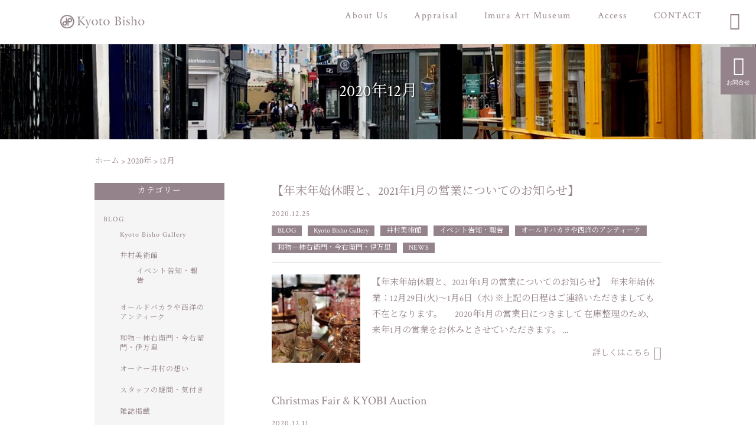

--- FILE ---
content_type: text/html; charset=UTF-8
request_url: https://kyotobisho.com/date/2020/12/
body_size: 24141
content:
<!DOCTYPE html>
<html lang="ja">
<head>
<meta charset="UTF-8" />
<meta name="viewport" content="width=device-width,initial-scale=1">
<meta name="format-detection" content="telephone=no">
<link rel="pingback" href="https://kyotobisho.com/jetb/xmlrpc.php" />
<link rel="shortcut icon" href="https://kyotobisho.com/jetb/wp-content/uploads/2019/02/favicon.ico" />
<!--▼-追加CSS-▼-->

<title>12月, 2020 | 京都美商ギャラリー</title>

		<!-- All in One SEO 4.7.1.1 - aioseo.com -->
		<meta name="robots" content="noindex, max-snippet:-1, max-image-preview:large, max-video-preview:-1" />
		<link rel="canonical" href="https://kyotobisho.com/date/2020/12/" />
		<meta name="generator" content="All in One SEO (AIOSEO) 4.7.1.1" />
		<script type="application/ld+json" class="aioseo-schema">
			{"@context":"https:\/\/schema.org","@graph":[{"@type":"BreadcrumbList","@id":"https:\/\/kyotobisho.com\/date\/2020\/12\/#breadcrumblist","itemListElement":[{"@type":"ListItem","@id":"https:\/\/kyotobisho.com\/#listItem","position":1,"name":"\u5bb6","item":"https:\/\/kyotobisho.com\/","nextItem":"https:\/\/kyotobisho.com\/date\/2020\/#listItem"},{"@type":"ListItem","@id":"https:\/\/kyotobisho.com\/date\/2020\/#listItem","position":2,"name":"2020","item":"https:\/\/kyotobisho.com\/date\/2020\/","nextItem":"https:\/\/kyotobisho.com\/date\/2020\/12\/#listItem","previousItem":"https:\/\/kyotobisho.com\/#listItem"},{"@type":"ListItem","@id":"https:\/\/kyotobisho.com\/date\/2020\/12\/#listItem","position":3,"name":"12\u6708, 2020","previousItem":"https:\/\/kyotobisho.com\/date\/2020\/#listItem"}]},{"@type":"CollectionPage","@id":"https:\/\/kyotobisho.com\/date\/2020\/12\/#collectionpage","url":"https:\/\/kyotobisho.com\/date\/2020\/12\/","name":"12\u6708, 2020 | \u4eac\u90fd\u7f8e\u5546\u30ae\u30e3\u30e9\u30ea\u30fc","inLanguage":"ja","isPartOf":{"@id":"https:\/\/kyotobisho.com\/#website"},"breadcrumb":{"@id":"https:\/\/kyotobisho.com\/date\/2020\/12\/#breadcrumblist"}},{"@type":"Organization","@id":"https:\/\/kyotobisho.com\/#organization","name":"\u4eac\u90fd\u7f8e\u5546\u682a\u5f0f\u4f1a\u793e","description":"\u4eac\u90fd\u7f8e\u5546\u30ae\u30e3\u30e9\u30ea\u30fc\u306f\u30011961\u5e74\u306b\u4eac\u90fd\u4e0b\u9d28\u3067\u5275\u7acb\u3057\u305f\u897f\u6d0b\u30a2\u30f3\u30c6\u30a3\u30fc\u30af\u30fb\u80a5\u524d\u78c1\u5668\u306e\u5c02\u9580\u5e97\u3067\u3059\u3002\u9577\u5e74\u8490\u96c6\u3092\u3057\u3066\u304d\u305f\u7d4c\u9a13\u3092\u3082\u3068\u306b\u3001\u30aa\u30fc\u30eb\u30c9\u30d0\u30ab\u30e9\u3084\u30aa\u30fc\u30eb\u30c9\u30d5\u30e9\u30f3\u30b9\u3001\u53e4\u4f0a\u4e07\u91cc\u3084\u67ff\u53f3\u885b\u9580\u306a\u3069\u3092\u53d6\u308a\u6271\u3063\u3066\u304a\u308a\u307e\u3059\u3002\u91cf\u7523\u54c1\u3070\u304b\u308a\u306e\u8fd1\u5e74\u3067\u306f\u898b\u3089\u308c\u306a\u304f\u306a\u3063\u305f\u8077\u4eba\u6280\u3001\u624b\u4f5c\u308a\u306e\u6e29\u304b\u307f\u306e\u9b45\u529b\u3092\u3088\u308a\u591a\u304f\u306e\u65b9\u306b\u8eab\u8fd1\u306b\u611f\u3058\u3066\u9802\u304d\u305f\u3044\u3068\u8003\u3048\u3066\u3044\u307e\u3059\u3002","url":"https:\/\/kyotobisho.com\/","telephone":"+81757222300","logo":{"@type":"ImageObject","url":"https:\/\/kyotobisho.com\/jetb\/wp-content\/uploads\/2021\/03\/2839ab849d9b2c81bd86f4778e9767e3-2.jpg","@id":"https:\/\/kyotobisho.com\/date\/2020\/12\/#organizationLogo"},"image":{"@id":"https:\/\/kyotobisho.com\/date\/2020\/12\/#organizationLogo"}},{"@type":"WebSite","@id":"https:\/\/kyotobisho.com\/#website","url":"https:\/\/kyotobisho.com\/","name":"\u4eac\u90fd\u7f8e\u5546\u30ae\u30e3\u30e9\u30ea\u30fc","description":"\u4eac\u90fd\u7f8e\u5546\u30ae\u30e3\u30e9\u30ea\u30fc\u306f\u30011961\u5e74\u306b\u4eac\u90fd\u4e0b\u9d28\u3067\u5275\u7acb\u3057\u305f\u897f\u6d0b\u30a2\u30f3\u30c6\u30a3\u30fc\u30af\u30fb\u80a5\u524d\u78c1\u5668\u306e\u5c02\u9580\u5e97\u3067\u3059\u3002\u9577\u5e74\u8490\u96c6\u3092\u3057\u3066\u304d\u305f\u7d4c\u9a13\u3092\u3082\u3068\u306b\u3001\u30aa\u30fc\u30eb\u30c9\u30d0\u30ab\u30e9\u3084\u30aa\u30fc\u30eb\u30c9\u30d5\u30e9\u30f3\u30b9\u3001\u53e4\u4f0a\u4e07\u91cc\u3084\u67ff\u53f3\u885b\u9580\u306a\u3069\u3092\u53d6\u308a\u6271\u3063\u3066\u304a\u308a\u307e\u3059\u3002\u91cf\u7523\u54c1\u3070\u304b\u308a\u306e\u8fd1\u5e74\u3067\u306f\u898b\u3089\u308c\u306a\u304f\u306a\u3063\u305f\u8077\u4eba\u6280\u3001\u624b\u4f5c\u308a\u306e\u6e29\u304b\u307f\u306e\u9b45\u529b\u3092\u3088\u308a\u591a\u304f\u306e\u65b9\u306b\u8eab\u8fd1\u306b\u611f\u3058\u3066\u9802\u304d\u305f\u3044\u3068\u8003\u3048\u3066\u3044\u307e\u3059\u3002","inLanguage":"ja","publisher":{"@id":"https:\/\/kyotobisho.com\/#organization"}}]}
		</script>
		<!-- All in One SEO -->

<link rel='dns-prefetch' href='//yubinbango.github.io' />
<link rel='dns-prefetch' href='//static.addtoany.com' />
<link rel='dns-prefetch' href='//fonts.googleapis.com' />
<link rel="alternate" type="application/rss+xml" title="京都美商ギャラリー &raquo; フィード" href="https://kyotobisho.com/feed/" />
<link rel="alternate" type="application/rss+xml" title="京都美商ギャラリー &raquo; コメントフィード" href="https://kyotobisho.com/comments/feed/" />
<script type="text/javascript">
/* <![CDATA[ */
window._wpemojiSettings = {"baseUrl":"https:\/\/s.w.org\/images\/core\/emoji\/15.0.3\/72x72\/","ext":".png","svgUrl":"https:\/\/s.w.org\/images\/core\/emoji\/15.0.3\/svg\/","svgExt":".svg","source":{"concatemoji":"https:\/\/kyotobisho.com\/jetb\/wp-includes\/js\/wp-emoji-release.min.js?ver=6.6.4"}};
/*! This file is auto-generated */
!function(i,n){var o,s,e;function c(e){try{var t={supportTests:e,timestamp:(new Date).valueOf()};sessionStorage.setItem(o,JSON.stringify(t))}catch(e){}}function p(e,t,n){e.clearRect(0,0,e.canvas.width,e.canvas.height),e.fillText(t,0,0);var t=new Uint32Array(e.getImageData(0,0,e.canvas.width,e.canvas.height).data),r=(e.clearRect(0,0,e.canvas.width,e.canvas.height),e.fillText(n,0,0),new Uint32Array(e.getImageData(0,0,e.canvas.width,e.canvas.height).data));return t.every(function(e,t){return e===r[t]})}function u(e,t,n){switch(t){case"flag":return n(e,"\ud83c\udff3\ufe0f\u200d\u26a7\ufe0f","\ud83c\udff3\ufe0f\u200b\u26a7\ufe0f")?!1:!n(e,"\ud83c\uddfa\ud83c\uddf3","\ud83c\uddfa\u200b\ud83c\uddf3")&&!n(e,"\ud83c\udff4\udb40\udc67\udb40\udc62\udb40\udc65\udb40\udc6e\udb40\udc67\udb40\udc7f","\ud83c\udff4\u200b\udb40\udc67\u200b\udb40\udc62\u200b\udb40\udc65\u200b\udb40\udc6e\u200b\udb40\udc67\u200b\udb40\udc7f");case"emoji":return!n(e,"\ud83d\udc26\u200d\u2b1b","\ud83d\udc26\u200b\u2b1b")}return!1}function f(e,t,n){var r="undefined"!=typeof WorkerGlobalScope&&self instanceof WorkerGlobalScope?new OffscreenCanvas(300,150):i.createElement("canvas"),a=r.getContext("2d",{willReadFrequently:!0}),o=(a.textBaseline="top",a.font="600 32px Arial",{});return e.forEach(function(e){o[e]=t(a,e,n)}),o}function t(e){var t=i.createElement("script");t.src=e,t.defer=!0,i.head.appendChild(t)}"undefined"!=typeof Promise&&(o="wpEmojiSettingsSupports",s=["flag","emoji"],n.supports={everything:!0,everythingExceptFlag:!0},e=new Promise(function(e){i.addEventListener("DOMContentLoaded",e,{once:!0})}),new Promise(function(t){var n=function(){try{var e=JSON.parse(sessionStorage.getItem(o));if("object"==typeof e&&"number"==typeof e.timestamp&&(new Date).valueOf()<e.timestamp+604800&&"object"==typeof e.supportTests)return e.supportTests}catch(e){}return null}();if(!n){if("undefined"!=typeof Worker&&"undefined"!=typeof OffscreenCanvas&&"undefined"!=typeof URL&&URL.createObjectURL&&"undefined"!=typeof Blob)try{var e="postMessage("+f.toString()+"("+[JSON.stringify(s),u.toString(),p.toString()].join(",")+"));",r=new Blob([e],{type:"text/javascript"}),a=new Worker(URL.createObjectURL(r),{name:"wpTestEmojiSupports"});return void(a.onmessage=function(e){c(n=e.data),a.terminate(),t(n)})}catch(e){}c(n=f(s,u,p))}t(n)}).then(function(e){for(var t in e)n.supports[t]=e[t],n.supports.everything=n.supports.everything&&n.supports[t],"flag"!==t&&(n.supports.everythingExceptFlag=n.supports.everythingExceptFlag&&n.supports[t]);n.supports.everythingExceptFlag=n.supports.everythingExceptFlag&&!n.supports.flag,n.DOMReady=!1,n.readyCallback=function(){n.DOMReady=!0}}).then(function(){return e}).then(function(){var e;n.supports.everything||(n.readyCallback(),(e=n.source||{}).concatemoji?t(e.concatemoji):e.wpemoji&&e.twemoji&&(t(e.twemoji),t(e.wpemoji)))}))}((window,document),window._wpemojiSettings);
/* ]]> */
</script>
<link rel='stylesheet' id='sbi_styles-css' href='https://kyotobisho.com/jetb/wp-content/plugins/instagram-feed/css/sbi-styles.min.css?ver=6.5.1' type='text/css' media='all' />
<style id='wp-emoji-styles-inline-css' type='text/css'>

	img.wp-smiley, img.emoji {
		display: inline !important;
		border: none !important;
		box-shadow: none !important;
		height: 1em !important;
		width: 1em !important;
		margin: 0 0.07em !important;
		vertical-align: -0.1em !important;
		background: none !important;
		padding: 0 !important;
	}
</style>
<link rel='stylesheet' id='wp-block-library-css' href='https://kyotobisho.com/jetb/wp-includes/css/dist/block-library/style.min.css?ver=6.6.4' type='text/css' media='all' />
<style id='classic-theme-styles-inline-css' type='text/css'>
/*! This file is auto-generated */
.wp-block-button__link{color:#fff;background-color:#32373c;border-radius:9999px;box-shadow:none;text-decoration:none;padding:calc(.667em + 2px) calc(1.333em + 2px);font-size:1.125em}.wp-block-file__button{background:#32373c;color:#fff;text-decoration:none}
</style>
<style id='global-styles-inline-css' type='text/css'>
:root{--wp--preset--aspect-ratio--square: 1;--wp--preset--aspect-ratio--4-3: 4/3;--wp--preset--aspect-ratio--3-4: 3/4;--wp--preset--aspect-ratio--3-2: 3/2;--wp--preset--aspect-ratio--2-3: 2/3;--wp--preset--aspect-ratio--16-9: 16/9;--wp--preset--aspect-ratio--9-16: 9/16;--wp--preset--color--black: #000000;--wp--preset--color--cyan-bluish-gray: #abb8c3;--wp--preset--color--white: #ffffff;--wp--preset--color--pale-pink: #f78da7;--wp--preset--color--vivid-red: #cf2e2e;--wp--preset--color--luminous-vivid-orange: #ff6900;--wp--preset--color--luminous-vivid-amber: #fcb900;--wp--preset--color--light-green-cyan: #7bdcb5;--wp--preset--color--vivid-green-cyan: #00d084;--wp--preset--color--pale-cyan-blue: #8ed1fc;--wp--preset--color--vivid-cyan-blue: #0693e3;--wp--preset--color--vivid-purple: #9b51e0;--wp--preset--gradient--vivid-cyan-blue-to-vivid-purple: linear-gradient(135deg,rgba(6,147,227,1) 0%,rgb(155,81,224) 100%);--wp--preset--gradient--light-green-cyan-to-vivid-green-cyan: linear-gradient(135deg,rgb(122,220,180) 0%,rgb(0,208,130) 100%);--wp--preset--gradient--luminous-vivid-amber-to-luminous-vivid-orange: linear-gradient(135deg,rgba(252,185,0,1) 0%,rgba(255,105,0,1) 100%);--wp--preset--gradient--luminous-vivid-orange-to-vivid-red: linear-gradient(135deg,rgba(255,105,0,1) 0%,rgb(207,46,46) 100%);--wp--preset--gradient--very-light-gray-to-cyan-bluish-gray: linear-gradient(135deg,rgb(238,238,238) 0%,rgb(169,184,195) 100%);--wp--preset--gradient--cool-to-warm-spectrum: linear-gradient(135deg,rgb(74,234,220) 0%,rgb(151,120,209) 20%,rgb(207,42,186) 40%,rgb(238,44,130) 60%,rgb(251,105,98) 80%,rgb(254,248,76) 100%);--wp--preset--gradient--blush-light-purple: linear-gradient(135deg,rgb(255,206,236) 0%,rgb(152,150,240) 100%);--wp--preset--gradient--blush-bordeaux: linear-gradient(135deg,rgb(254,205,165) 0%,rgb(254,45,45) 50%,rgb(107,0,62) 100%);--wp--preset--gradient--luminous-dusk: linear-gradient(135deg,rgb(255,203,112) 0%,rgb(199,81,192) 50%,rgb(65,88,208) 100%);--wp--preset--gradient--pale-ocean: linear-gradient(135deg,rgb(255,245,203) 0%,rgb(182,227,212) 50%,rgb(51,167,181) 100%);--wp--preset--gradient--electric-grass: linear-gradient(135deg,rgb(202,248,128) 0%,rgb(113,206,126) 100%);--wp--preset--gradient--midnight: linear-gradient(135deg,rgb(2,3,129) 0%,rgb(40,116,252) 100%);--wp--preset--font-size--small: 13px;--wp--preset--font-size--medium: 20px;--wp--preset--font-size--large: 36px;--wp--preset--font-size--x-large: 42px;--wp--preset--spacing--20: 0.44rem;--wp--preset--spacing--30: 0.67rem;--wp--preset--spacing--40: 1rem;--wp--preset--spacing--50: 1.5rem;--wp--preset--spacing--60: 2.25rem;--wp--preset--spacing--70: 3.38rem;--wp--preset--spacing--80: 5.06rem;--wp--preset--shadow--natural: 6px 6px 9px rgba(0, 0, 0, 0.2);--wp--preset--shadow--deep: 12px 12px 50px rgba(0, 0, 0, 0.4);--wp--preset--shadow--sharp: 6px 6px 0px rgba(0, 0, 0, 0.2);--wp--preset--shadow--outlined: 6px 6px 0px -3px rgba(255, 255, 255, 1), 6px 6px rgba(0, 0, 0, 1);--wp--preset--shadow--crisp: 6px 6px 0px rgba(0, 0, 0, 1);}:where(.is-layout-flex){gap: 0.5em;}:where(.is-layout-grid){gap: 0.5em;}body .is-layout-flex{display: flex;}.is-layout-flex{flex-wrap: wrap;align-items: center;}.is-layout-flex > :is(*, div){margin: 0;}body .is-layout-grid{display: grid;}.is-layout-grid > :is(*, div){margin: 0;}:where(.wp-block-columns.is-layout-flex){gap: 2em;}:where(.wp-block-columns.is-layout-grid){gap: 2em;}:where(.wp-block-post-template.is-layout-flex){gap: 1.25em;}:where(.wp-block-post-template.is-layout-grid){gap: 1.25em;}.has-black-color{color: var(--wp--preset--color--black) !important;}.has-cyan-bluish-gray-color{color: var(--wp--preset--color--cyan-bluish-gray) !important;}.has-white-color{color: var(--wp--preset--color--white) !important;}.has-pale-pink-color{color: var(--wp--preset--color--pale-pink) !important;}.has-vivid-red-color{color: var(--wp--preset--color--vivid-red) !important;}.has-luminous-vivid-orange-color{color: var(--wp--preset--color--luminous-vivid-orange) !important;}.has-luminous-vivid-amber-color{color: var(--wp--preset--color--luminous-vivid-amber) !important;}.has-light-green-cyan-color{color: var(--wp--preset--color--light-green-cyan) !important;}.has-vivid-green-cyan-color{color: var(--wp--preset--color--vivid-green-cyan) !important;}.has-pale-cyan-blue-color{color: var(--wp--preset--color--pale-cyan-blue) !important;}.has-vivid-cyan-blue-color{color: var(--wp--preset--color--vivid-cyan-blue) !important;}.has-vivid-purple-color{color: var(--wp--preset--color--vivid-purple) !important;}.has-black-background-color{background-color: var(--wp--preset--color--black) !important;}.has-cyan-bluish-gray-background-color{background-color: var(--wp--preset--color--cyan-bluish-gray) !important;}.has-white-background-color{background-color: var(--wp--preset--color--white) !important;}.has-pale-pink-background-color{background-color: var(--wp--preset--color--pale-pink) !important;}.has-vivid-red-background-color{background-color: var(--wp--preset--color--vivid-red) !important;}.has-luminous-vivid-orange-background-color{background-color: var(--wp--preset--color--luminous-vivid-orange) !important;}.has-luminous-vivid-amber-background-color{background-color: var(--wp--preset--color--luminous-vivid-amber) !important;}.has-light-green-cyan-background-color{background-color: var(--wp--preset--color--light-green-cyan) !important;}.has-vivid-green-cyan-background-color{background-color: var(--wp--preset--color--vivid-green-cyan) !important;}.has-pale-cyan-blue-background-color{background-color: var(--wp--preset--color--pale-cyan-blue) !important;}.has-vivid-cyan-blue-background-color{background-color: var(--wp--preset--color--vivid-cyan-blue) !important;}.has-vivid-purple-background-color{background-color: var(--wp--preset--color--vivid-purple) !important;}.has-black-border-color{border-color: var(--wp--preset--color--black) !important;}.has-cyan-bluish-gray-border-color{border-color: var(--wp--preset--color--cyan-bluish-gray) !important;}.has-white-border-color{border-color: var(--wp--preset--color--white) !important;}.has-pale-pink-border-color{border-color: var(--wp--preset--color--pale-pink) !important;}.has-vivid-red-border-color{border-color: var(--wp--preset--color--vivid-red) !important;}.has-luminous-vivid-orange-border-color{border-color: var(--wp--preset--color--luminous-vivid-orange) !important;}.has-luminous-vivid-amber-border-color{border-color: var(--wp--preset--color--luminous-vivid-amber) !important;}.has-light-green-cyan-border-color{border-color: var(--wp--preset--color--light-green-cyan) !important;}.has-vivid-green-cyan-border-color{border-color: var(--wp--preset--color--vivid-green-cyan) !important;}.has-pale-cyan-blue-border-color{border-color: var(--wp--preset--color--pale-cyan-blue) !important;}.has-vivid-cyan-blue-border-color{border-color: var(--wp--preset--color--vivid-cyan-blue) !important;}.has-vivid-purple-border-color{border-color: var(--wp--preset--color--vivid-purple) !important;}.has-vivid-cyan-blue-to-vivid-purple-gradient-background{background: var(--wp--preset--gradient--vivid-cyan-blue-to-vivid-purple) !important;}.has-light-green-cyan-to-vivid-green-cyan-gradient-background{background: var(--wp--preset--gradient--light-green-cyan-to-vivid-green-cyan) !important;}.has-luminous-vivid-amber-to-luminous-vivid-orange-gradient-background{background: var(--wp--preset--gradient--luminous-vivid-amber-to-luminous-vivid-orange) !important;}.has-luminous-vivid-orange-to-vivid-red-gradient-background{background: var(--wp--preset--gradient--luminous-vivid-orange-to-vivid-red) !important;}.has-very-light-gray-to-cyan-bluish-gray-gradient-background{background: var(--wp--preset--gradient--very-light-gray-to-cyan-bluish-gray) !important;}.has-cool-to-warm-spectrum-gradient-background{background: var(--wp--preset--gradient--cool-to-warm-spectrum) !important;}.has-blush-light-purple-gradient-background{background: var(--wp--preset--gradient--blush-light-purple) !important;}.has-blush-bordeaux-gradient-background{background: var(--wp--preset--gradient--blush-bordeaux) !important;}.has-luminous-dusk-gradient-background{background: var(--wp--preset--gradient--luminous-dusk) !important;}.has-pale-ocean-gradient-background{background: var(--wp--preset--gradient--pale-ocean) !important;}.has-electric-grass-gradient-background{background: var(--wp--preset--gradient--electric-grass) !important;}.has-midnight-gradient-background{background: var(--wp--preset--gradient--midnight) !important;}.has-small-font-size{font-size: var(--wp--preset--font-size--small) !important;}.has-medium-font-size{font-size: var(--wp--preset--font-size--medium) !important;}.has-large-font-size{font-size: var(--wp--preset--font-size--large) !important;}.has-x-large-font-size{font-size: var(--wp--preset--font-size--x-large) !important;}
:where(.wp-block-post-template.is-layout-flex){gap: 1.25em;}:where(.wp-block-post-template.is-layout-grid){gap: 1.25em;}
:where(.wp-block-columns.is-layout-flex){gap: 2em;}:where(.wp-block-columns.is-layout-grid){gap: 2em;}
:root :where(.wp-block-pullquote){font-size: 1.5em;line-height: 1.6;}
</style>
<link rel='stylesheet' id='contact-form-7-css' href='https://kyotobisho.com/jetb/wp-content/plugins/contact-form-7/includes/css/styles.css?ver=5.9.8' type='text/css' media='all' />
<link rel='stylesheet' id='wp-pagenavi-css' href='https://kyotobisho.com/jetb/wp-content/plugins/wp-pagenavi/pagenavi-css.css?ver=2.70' type='text/css' media='all' />
<link rel='stylesheet' id='style-sheet-css' href='https://kyotobisho.com/jetb/wp-content/themes/jet-cms14-c1/style.css?ver=6.6.4' type='text/css' media='all' />
<link rel='stylesheet' id='JetB_press-fonts-css' href='https://fonts.googleapis.com/css?family=Open+Sans:400italic,700italic,400,700&#038;subset=latin,latin-ext' type='text/css' media='all' />
<link rel='stylesheet' id='fancybox-css' href='https://kyotobisho.com/jetb/wp-content/plugins/easy-fancybox/fancybox/1.5.4/jquery.fancybox.min.css?ver=6.6.4' type='text/css' media='screen' />
<style id='fancybox-inline-css' type='text/css'>
#fancybox-outer{background:#ffffff}#fancybox-content{background:#ffffff;border-color:#ffffff;color:#000000;}#fancybox-title,#fancybox-title-float-main{color:#fff}
</style>
<link rel='stylesheet' id='tablepress-default-css' href='https://kyotobisho.com/jetb/wp-content/plugins/tablepress/css/build/default.css?ver=2.4.2' type='text/css' media='all' />
<link rel='stylesheet' id='addtoany-css' href='https://kyotobisho.com/jetb/wp-content/plugins/add-to-any/addtoany.min.css?ver=1.16' type='text/css' media='all' />
<script type="text/javascript" id="addtoany-core-js-before">
/* <![CDATA[ */
window.a2a_config=window.a2a_config||{};a2a_config.callbacks=[];a2a_config.overlays=[];a2a_config.templates={};a2a_localize = {
	Share: "共有",
	Save: "ブックマーク",
	Subscribe: "購読",
	Email: "メール",
	Bookmark: "ブックマーク",
	ShowAll: "すべて表示する",
	ShowLess: "小さく表示する",
	FindServices: "サービスを探す",
	FindAnyServiceToAddTo: "追加するサービスを今すぐ探す",
	PoweredBy: "Powered by",
	ShareViaEmail: "メールでシェアする",
	SubscribeViaEmail: "メールで購読する",
	BookmarkInYourBrowser: "ブラウザにブックマーク",
	BookmarkInstructions: "このページをブックマークするには、 Ctrl+D または \u2318+D を押下。",
	AddToYourFavorites: "お気に入りに追加",
	SendFromWebOrProgram: "任意のメールアドレスまたはメールプログラムから送信",
	EmailProgram: "メールプログラム",
	More: "詳細&#8230;",
	ThanksForSharing: "共有ありがとうございます !",
	ThanksForFollowing: "フォローありがとうございます !"
};
/* ]]> */
</script>
<script type="text/javascript" defer src="https://static.addtoany.com/menu/page.js" id="addtoany-core-js"></script>
<script type="text/javascript" src="https://kyotobisho.com/jetb/wp-includes/js/jquery/jquery.min.js?ver=3.7.1" id="jquery-core-js"></script>
<script type="text/javascript" src="https://kyotobisho.com/jetb/wp-includes/js/jquery/jquery-migrate.min.js?ver=3.4.1" id="jquery-migrate-js"></script>
<script type="text/javascript" defer src="https://kyotobisho.com/jetb/wp-content/plugins/add-to-any/addtoany.min.js?ver=1.1" id="addtoany-jquery-js"></script>
<link rel="https://api.w.org/" href="https://kyotobisho.com/wp-json/" /><link rel="EditURI" type="application/rsd+xml" title="RSD" href="https://kyotobisho.com/jetb/xmlrpc.php?rsd" />
<meta name="generator" content="WordPress 6.6.4" />
<!-- Analytics by WP Statistics v14.10.1 - https://wp-statistics.com/ -->
<link rel="stylesheet" href="https://fonts.googleapis.com/icon?family=Material+Icons">
<link rel="stylesheet" href="https://code.ionicframework.com/ionicons/2.0.1/css/ionicons.min.css">
<link rel="stylesheet" href="https://kyotobisho.com/jetb/wp-content/themes/jet-cms14-c1/css/slick.css" type="text/css" />
<link rel="stylesheet" href="https://kyotobisho.com/jetb/wp-content/themes/jet-cms14-c1/css/slick-theme.css" type="text/css" />
<link rel="stylesheet" href="https://kyotobisho.com/jetb/wp-content/themes/jet-cms14-c1/css/jquery.mCustomScrollbar.css" type="text/css" />

<link rel="stylesheet" href="https://kyotobisho.com/jetb/wp-content/themes/jet-cms14-c1/jet_style.css" type="text/css" />
<link rel="stylesheet" href="https://kyotobisho.com/jetb/wp-content/themes/jet-cms14-c1/style_media.css" type="text/css" />
<link rel="stylesheet" href="https://kyotobisho.com/jetb/wp-content/themes/jet-cms14-c1/jet_media.css" type="text/css" />
<link rel="stylesheet" href="https://kyotobisho.com/jetb/wp-content/themes/jet-cms14-c1/Jet_Tpl_style.css" type="text/css" />
<link rel="stylesheet" href="https://kyotobisho.com/jetb/wp-content/themes/jet-cms14-c1/css/woo.css" type="text/css" />

<!-- Global site tag (gtag.js) - Google Analytics -->
<script async src="https://www.googletagmanager.com/gtag/js?id=G-3Q97EK6T1R"></script>
<script>
  window.dataLayer = window.dataLayer || [];
  function gtag(){dataLayer.push(arguments);}
  gtag('js', new Date());

  gtag('config', 'G-3Q97EK6T1R');
</script>
</head>

<body class="archive date" ontouchstart="">
		<div id="top" class="allwrapper mnch">
			<header id="upper" class="head_bg cf">
			<h1><a href="https://kyotobisho.com/"><img src="https://kyotobisho.com/jetb/wp-content/uploads/2021/05/ecba5553a2ba8cffb70ad8cf97293875.png" alt="京都美商ギャラリー 京都美商ギャラリーは、1961年に京都下鴨で創立した西洋アンティーク・肥前磁器の専門店です。長年蒐集をしてきた経験をもとに、オールドバカラやオールドフランス、古伊万里や柿右衛門などを取り扱っております。量産品ばかりの近年では見られなくなった職人技、手作りの温かみの魅力をより多くの方に身近に感じて頂きたいと考えています。"></a></h1>

			<div class="menu-trigger" href="#">
				<div class="trigger_wrap">
					<span></span>
					<span></span>
					<span></span>
				</div>
				<p>menu</p>
			</div>

			<nav class="g_nav_sp sp cf">
				<ul id="menu-menu-1" class="g_nav_menu menu"><li><a href="https://kyotobisho.com/about/">About Us</a></li>
<li><a href="https://kyotobisho.com/appraisal/">Appraisal</a>
<ul class="sub-menu">
	<li><a href="https://kyotobisho.com/kantei/">美術品鑑定</a></li>
	<li><a href="https://kyotobisho.com/purchase/">作品の買取</a></li>
</ul>
</li>
<li><a href="https://kyotobisho.com/imuraart-museum/">Imura Art Museum</a>
<ul class="sub-menu">
	<li><a href="https://kyotobisho.com/museum-collection-room/">Owner’s Private Room</a></li>
	<li><a href="https://kyotobisho.com/aboutmuseum/">about</a></li>
	<li><a href="https://kyotobisho.com/column/">COLUMN</a></li>
</ul>
</li>
<li><a href="https://kyotobisho.com/access/">Access</a></li>
<li><a href="https://kyotobisho.com/contact/">CONTACT</a></li>
</ul>			</nav>
			<nav class="g_nav pc cf">
				<ul id="menu-menu-2" class="g_nav_menu menu"><li><a href="https://kyotobisho.com/about/">About Us</a></li>
<li><a href="https://kyotobisho.com/appraisal/">Appraisal</a>
<ul class="sub-menu">
	<li><a href="https://kyotobisho.com/kantei/">美術品鑑定</a></li>
	<li><a href="https://kyotobisho.com/purchase/">作品の買取</a></li>
</ul>
</li>
<li><a href="https://kyotobisho.com/imuraart-museum/">Imura Art Museum</a>
<ul class="sub-menu">
	<li><a href="https://kyotobisho.com/museum-collection-room/">Owner’s Private Room</a></li>
	<li><a href="https://kyotobisho.com/aboutmuseum/">about</a></li>
	<li><a href="https://kyotobisho.com/column/">COLUMN</a></li>
</ul>
</li>
<li><a href="https://kyotobisho.com/access/">Access</a></li>
<li><a href="https://kyotobisho.com/contact/">CONTACT</a></li>
</ul>			</nav>

			<p id="btn-search">&#xf2f5;</p>
			<div class="header-search l-absolute">
				<form action="https://kyotobisho.com/" method="get" id="jet_searchform-header">
					<input id="jet_searchBtn_header" type="submit" name="searchBtn" value="&#xf2f5;" />
					<input id="jet_keywords_header" type="text" name="s" id="site_search" placeholder="" />
				</form>
			</div>
		</header>
<div id="blog_area">
<!--▼▼▼▼コンテンツエリア▼▼▼▼-->
<h2 id="page_title" style="background-image: url(https://kyotobisho.com/jetb/wp-content/uploads/2019/10/20cfce153c6dcbd30dc35695758066ae.jpg)">
	2020年12月</h2>
<div class="breadcrumbs inner">
	<!-- Breadcrumb NavXT 7.3.1 -->
<span property="itemListElement" typeof="ListItem"><a property="item" typeof="WebPage" title="Go to 京都美商ギャラリー." href="https://kyotobisho.com" class="home"><span property="name">ホーム</span></a><meta property="position" content="1"></span> &gt; <span property="itemListElement" typeof="ListItem"><a property="item" typeof="WebPage" title="Go to the 2020年 archives." href="https://kyotobisho.com/date/2020/" class="archive date-year"><span property="name">2020年</span></a><meta property="position" content="2"></span> &gt; 12月</div>
<div class="inner cf">
	<main id="blog_cont">
				<article class="blog_box">
			<header class="blog_entry">
				<h1><a href="https://kyotobisho.com/blog/5219/">【年末年始休暇と、2021年1月の営業についてのお知らせ】</a></h1>
				<time class="day_entry">2020.12.25</time>
				<div class="cat_entry"><a href="https://kyotobisho.com/category/blog/" rel="tag">BLOG</a><a href="https://kyotobisho.com/category/blog/kyoto-bisho-gallery/" rel="tag">Kyoto Bisho Gallery</a><a href="https://kyotobisho.com/category/blog/imura-art-museum/" rel="tag">井村美術館</a><a href="https://kyotobisho.com/category/blog/imura-art-museum/event/" rel="tag">イベント告知・報告</a><a href="https://kyotobisho.com/category/blog/old-baccarat/" rel="tag">オールドバカラや西洋のアンティーク</a><a href="https://kyotobisho.com/category/blog/japanese-ware/" rel="tag">和物－柿右衛門・今右衛門・伊万里</a><a href="https://kyotobisho.com/category/news/" rel="tag">NEWS</a></div>
			</header>
			<div class="blog_text">
				<a class="thum1 imgwrap" href="https://kyotobisho.com/blog/5219/">
					<img width="150" height="150" src="https://kyotobisho.com/jetb/wp-content/uploads/2020/11/1E172FAC-E1D7-48B4-85AB-E84C0A788979-150x150.jpg" class="attachment-thumbnail size-thumbnail wp-post-image" alt="" decoding="async" srcset="https://kyotobisho.com/jetb/wp-content/uploads/2020/11/1E172FAC-E1D7-48B4-85AB-E84C0A788979-150x150.jpg 150w, https://kyotobisho.com/jetb/wp-content/uploads/2020/11/1E172FAC-E1D7-48B4-85AB-E84C0A788979-300x300.jpg 300w, https://kyotobisho.com/jetb/wp-content/uploads/2020/11/1E172FAC-E1D7-48B4-85AB-E84C0A788979-100x100.jpg 100w" sizes="(max-width: 150px) 100vw, 150px" />				</a>
				<p>【年末年始休暇と、2021年1月の営業についてのお知らせ】
&nbsp;

年末年始休業：12月29日(火)～1月6日（水)
※上記の日程はご連絡いただきましても不在となります。

	     
	
2020年1月の営業日につきまして
在庫整理のため、来年1月の営業をお休みとさせていただきます。
...</p>
				<div class="more">
					<a href="https://kyotobisho.com/blog/5219/">詳しくはこちら</a>
				</div>
			</div>
		</article><!--END blog_box-->
				<article class="blog_box">
			<header class="blog_entry">
				<h1><a href="https://kyotobisho.com/blog/4838/">Christmas Fair &#038; KYOBI Auction</a></h1>
				<time class="day_entry">2020.12.11</time>
				<div class="cat_entry"><a href="https://kyotobisho.com/category/blog/" rel="tag">BLOG</a><a href="https://kyotobisho.com/category/blog/imura-art-museum/event/" rel="tag">イベント告知・報告</a><a href="https://kyotobisho.com/category/blog/old-baccarat/" rel="tag">オールドバカラや西洋のアンティーク</a><a href="https://kyotobisho.com/category/blog/japanese-ware/" rel="tag">和物－柿右衛門・今右衛門・伊万里</a><a href="https://kyotobisho.com/category/news/" rel="tag">NEWS</a></div>
			</header>
			<div class="blog_text">
				<a class="thum1 imgwrap" href="https://kyotobisho.com/blog/4838/">
					<img width="150" height="150" src="https://kyotobisho.com/jetb/wp-content/uploads/2020/12/21c6cc7893130584376f88a6461adbd8-1-150x150.jpg" class="attachment-thumbnail size-thumbnail wp-post-image" alt="" decoding="async" srcset="https://kyotobisho.com/jetb/wp-content/uploads/2020/12/21c6cc7893130584376f88a6461adbd8-1-150x150.jpg 150w, https://kyotobisho.com/jetb/wp-content/uploads/2020/12/21c6cc7893130584376f88a6461adbd8-1-300x300.jpg 300w, https://kyotobisho.com/jetb/wp-content/uploads/2020/12/21c6cc7893130584376f88a6461adbd8-1-100x100.jpg 100w" sizes="(max-width: 150px) 100vw, 150px" />				</a>
				<p>明日からChristmas Fairが始まります！
&nbsp;
クリスマスフェアのお知らせが直前になってしまいましたが、皆様にＤＭは届いたでしょうか？
こちらのサイトもオークションシステム導入のリニューアルに伴い、デザインの一新いたしました(^^♪
&nbsp;

&nbsp;
◉ＣＨＲＩＳＴＭＡＳ　Ｆ...</p>
				<div class="more">
					<a href="https://kyotobisho.com/blog/4838/">詳しくはこちら</a>
				</div>
			</div>
		</article><!--END blog_box-->
							</main><!--end blog_cont-->

	<aside id="side_bar">
	<div id="secondary">
		<aside id="categories-2" class="widget widget_categories"><h3 class="widget-title"><span>カテゴリー</span></h3>
			<ul>
					<li class="cat-item cat-item-4"><a href="https://kyotobisho.com/category/blog/">BLOG</a>
<ul class='children'>
	<li class="cat-item cat-item-34"><a href="https://kyotobisho.com/category/blog/kyoto-bisho-gallery/">Kyoto Bisho Gallery</a>
</li>
	<li class="cat-item cat-item-33"><a href="https://kyotobisho.com/category/blog/imura-art-museum/">井村美術館</a>
	<ul class='children'>
	<li class="cat-item cat-item-46"><a href="https://kyotobisho.com/category/blog/imura-art-museum/event/">イベント告知・報告</a>
</li>
	</ul>
</li>
	<li class="cat-item cat-item-31"><a href="https://kyotobisho.com/category/blog/old-baccarat/">オールドバカラや西洋のアンティーク</a>
</li>
	<li class="cat-item cat-item-32"><a href="https://kyotobisho.com/category/blog/japanese-ware/">和物－柿右衛門・今右衛門・伊万里</a>
</li>
	<li class="cat-item cat-item-35"><a href="https://kyotobisho.com/category/blog/owner/">オーナー井村の想い</a>
</li>
	<li class="cat-item cat-item-36"><a href="https://kyotobisho.com/category/blog/staff-questions-notice/">スタッフの疑問・気付き</a>
</li>
	<li class="cat-item cat-item-37"><a href="https://kyotobisho.com/category/blog/rensai/">雑誌掲載</a>
</li>
	<li class="cat-item cat-item-53"><a href="https://kyotobisho.com/category/blog/kaigai-travel/">海外買付－旅行記</a>
</li>
</ul>
</li>
	<li class="cat-item cat-item-43"><a href="https://kyotobisho.com/category/%e4%bd%9c%e5%93%81%e8%a7%a3%e8%aa%ac/">作品解説</a>
<ul class='children'>
	<li class="cat-item cat-item-55"><a href="https://kyotobisho.com/category/%e4%bd%9c%e5%93%81%e8%a7%a3%e8%aa%ac/%e5%9b%b3%e6%9f%84%e3%81%af%e6%8e%98%e3%82%8a%e4%b8%8b%e3%81%92%e3%82%8b%e3%81%a8%e9%9d%a2%e7%99%bd%e3%81%84%e3%82%b7%e3%83%aa%e3%83%bc%e3%82%ba/">図柄は掘り下げると面白いシリーズ</a>
</li>
	<li class="cat-item cat-item-47"><a href="https://kyotobisho.com/category/%e4%bd%9c%e5%93%81%e8%a7%a3%e8%aa%ac/old-baccarat-%e4%bd%9c%e5%93%81%e8%a7%a3%e8%aa%ac/">Old Baccarat</a>
</li>
	<li class="cat-item cat-item-49"><a href="https://kyotobisho.com/category/%e4%bd%9c%e5%93%81%e8%a7%a3%e8%aa%ac/kakiemon/">柿右衛門</a>
</li>
	<li class="cat-item cat-item-50"><a href="https://kyotobisho.com/category/%e4%bd%9c%e5%93%81%e8%a7%a3%e8%aa%ac/imaemon/">今右衛門</a>
</li>
	<li class="cat-item cat-item-52"><a href="https://kyotobisho.com/category/%e4%bd%9c%e5%93%81%e8%a7%a3%e8%aa%ac/crystal/">その他のクリスタル</a>
</li>
</ul>
</li>
	<li class="cat-item cat-item-5"><a href="https://kyotobisho.com/category/news/">NEWS</a>
</li>
	<li class="cat-item cat-item-1"><a href="https://kyotobisho.com/category/%e6%9c%aa%e5%88%86%e9%a1%9e/">未分類</a>
</li>
			</ul>

			</aside><aside id="archives-2" class="widget widget_archive"><h3 class="widget-title"><span>バックナンバー</span></h3>
			<ul>
					<li><a href='https://kyotobisho.com/date/2024/09/'>2024年9月</a></li>
	<li><a href='https://kyotobisho.com/date/2024/04/'>2024年4月</a></li>
	<li><a href='https://kyotobisho.com/date/2023/12/'>2023年12月</a></li>
	<li><a href='https://kyotobisho.com/date/2023/08/'>2023年8月</a></li>
	<li><a href='https://kyotobisho.com/date/2023/07/'>2023年7月</a></li>
	<li><a href='https://kyotobisho.com/date/2022/08/'>2022年8月</a></li>
	<li><a href='https://kyotobisho.com/date/2022/02/'>2022年2月</a></li>
	<li><a href='https://kyotobisho.com/date/2022/01/'>2022年1月</a></li>
	<li><a href='https://kyotobisho.com/date/2021/12/'>2021年12月</a></li>
	<li><a href='https://kyotobisho.com/date/2021/06/'>2021年6月</a></li>
	<li><a href='https://kyotobisho.com/date/2021/05/'>2021年5月</a></li>
	<li><a href='https://kyotobisho.com/date/2021/02/'>2021年2月</a></li>
	<li><a href='https://kyotobisho.com/date/2021/01/'>2021年1月</a></li>
	<li><a href='https://kyotobisho.com/date/2020/12/' aria-current="page">2020年12月</a></li>
	<li><a href='https://kyotobisho.com/date/2020/10/'>2020年10月</a></li>
	<li><a href='https://kyotobisho.com/date/2020/09/'>2020年9月</a></li>
	<li><a href='https://kyotobisho.com/date/2020/08/'>2020年8月</a></li>
	<li><a href='https://kyotobisho.com/date/2020/06/'>2020年6月</a></li>
	<li><a href='https://kyotobisho.com/date/2020/05/'>2020年5月</a></li>
	<li><a href='https://kyotobisho.com/date/2020/04/'>2020年4月</a></li>
	<li><a href='https://kyotobisho.com/date/2020/03/'>2020年3月</a></li>
	<li><a href='https://kyotobisho.com/date/2020/02/'>2020年2月</a></li>
	<li><a href='https://kyotobisho.com/date/2019/12/'>2019年12月</a></li>
	<li><a href='https://kyotobisho.com/date/2019/11/'>2019年11月</a></li>
	<li><a href='https://kyotobisho.com/date/2019/09/'>2019年9月</a></li>
	<li><a href='https://kyotobisho.com/date/2019/08/'>2019年8月</a></li>
	<li><a href='https://kyotobisho.com/date/2019/06/'>2019年6月</a></li>
	<li><a href='https://kyotobisho.com/date/2019/05/'>2019年5月</a></li>
	<li><a href='https://kyotobisho.com/date/2019/04/'>2019年4月</a></li>
	<li><a href='https://kyotobisho.com/date/2019/03/'>2019年3月</a></li>
	<li><a href='https://kyotobisho.com/date/2019/02/'>2019年2月</a></li>
	<li><a href='https://kyotobisho.com/date/2018/12/'>2018年12月</a></li>
	<li><a href='https://kyotobisho.com/date/2018/10/'>2018年10月</a></li>
	<li><a href='https://kyotobisho.com/date/2018/09/'>2018年9月</a></li>
	<li><a href='https://kyotobisho.com/date/2018/05/'>2018年5月</a></li>
	<li><a href='https://kyotobisho.com/date/2018/01/'>2018年1月</a></li>
			</ul>

			</aside><aside id="search-2" class="widget widget_search"><form action="https://kyotobisho.com/" method="get" id="searchform2">
	<input id="keywords2" type="text" name="s" id="site_search" placeholder="こちらから検索" />
	<input id="searchBtn2" type="submit" name="searchBtn2" value="&#xf2f5;" />
</form></aside>		
	</div><!-- #secondary -->
</aside><!--end side_bar-->
</div><!--END inner-->
<!--▲▲▲▲コンテンツエリアここまで▲▲▲▲-->
</div><!--end blog_area-->
<section id="address_area" class="foot_color foot_bg">
	<div class="inner">
		<section class="foot_cont">
			<h3><a href="https://kyotobisho.com/"><img src="https://kyotobisho.com/jetb/wp-content/uploads/2021/05/ecba5553a2ba8cffb70ad8cf97293875.png" alt="京都美商ギャラリー 京都美商ギャラリーは、1961年に京都下鴨で創立した西洋アンティーク・肥前磁器の専門店です。長年蒐集をしてきた経験をもとに、オールドバカラやオールドフランス、古伊万里や柿右衛門などを取り扱っております。量産品ばかりの近年では見られなくなった職人技、手作りの温かみの魅力をより多くの方に身近に感じて頂きたいと考えています。"></a></h3>
			<address>
				<p class="foot_add">〒606-0804<br />
京都府京都市左京区下鴨松原町29</p>
				<a class="foot_tel foot_color onf_1" href="tel:075-722-2300">075-722-2300</a>
				<p class="foot_fax onf_1">075-722-3630</p>
				<p class="foot_eigyou onf_1">11:00～17:30　定休日：火/水曜日</p>
			</address>

			<ul class="footer_sns_line onf_0">
								<li>
					<a href="https://www.instagram.com/kyotobisho_gallery/" target="_blank">
						<img src="https://kyotobisho.com/jetb/wp-content/uploads/2021/05/744d5865ec9d5aec9a09f74a1f4f6423.png" alt="">
					</a>
				</li>
								<li>
					<a href="https://ja-jp.facebook.com/kyotobisho/" target="_blank">
						<img src="https://kyotobisho.com/jetb/wp-content/uploads/2021/05/eefc80df00c057ecafa231ee6a4a8607.png" alt="">
					</a>
				</li>
								<li>
					<a href="https://www.google.com/maps/place/京都美商/@35.0358592,135.7686678,17z/data=!3m1!4b1!4m5!3m4!1s0x6001086a745b98cd:0x5970e34997af4451!8m2!3d35.0358592!4d135.7708565" target="_blank">
						<img src="https://kyotobisho.com/jetb/wp-content/uploads/2021/05/ef05a7818f33d656d8974e6c380f5a29.png" alt="">
					</a>
				</li>
								<li>
					<a href="mailto:info@kyotobisho.com" target="_blank">
						<img src="https://kyotobisho.com/jetb/wp-content/uploads/2021/05/0dbbe85b045dcf72a1a9d410dc2fd480.png" alt="">
					</a>
				</li>
							</ul>
		</section>

		<div id="free_area" class="sns_cont">					<div id="sns_time_line">
				<!--タイムラインここから-->
				
<div id="sb_instagram"  class="sbi sbi_mob_col_1 sbi_tab_col_2 sbi_col_5 sbi_width_resp sbi_fixed_height" style="padding-bottom: 6px;width: 100%;height: 346px;" data-feedid="*1"  data-res="auto" data-cols="5" data-colsmobile="1" data-colstablet="2" data-num="10" data-nummobile="" data-item-padding="3" data-shortcode-atts="{}"  data-postid="4838" data-locatornonce="b5e12d9551" data-sbi-flags="favorLocal">
	<div class="sb_instagram_header  sbi_no_avatar"   >
	<a class="sbi_header_link" target="_blank" rel="nofollow noopener" href="https://www.instagram.com/kyotobisho_gallery/" title="@kyotobisho_gallery">
		<div class="sbi_header_text">
			<div class="sbi_header_img">
													<div class="sbi_header_hashtag_icon"  ><svg class="sbi_new_logo fa-instagram fa-w-14" aria-hidden="true" data-fa-processed="" aria-label="Instagram" data-prefix="fab" data-icon="instagram" role="img" viewBox="0 0 448 512">
	                <path fill="currentColor" d="M224.1 141c-63.6 0-114.9 51.3-114.9 114.9s51.3 114.9 114.9 114.9S339 319.5 339 255.9 287.7 141 224.1 141zm0 189.6c-41.1 0-74.7-33.5-74.7-74.7s33.5-74.7 74.7-74.7 74.7 33.5 74.7 74.7-33.6 74.7-74.7 74.7zm146.4-194.3c0 14.9-12 26.8-26.8 26.8-14.9 0-26.8-12-26.8-26.8s12-26.8 26.8-26.8 26.8 12 26.8 26.8zm76.1 27.2c-1.7-35.9-9.9-67.7-36.2-93.9-26.2-26.2-58-34.4-93.9-36.2-37-2.1-147.9-2.1-184.9 0-35.8 1.7-67.6 9.9-93.9 36.1s-34.4 58-36.2 93.9c-2.1 37-2.1 147.9 0 184.9 1.7 35.9 9.9 67.7 36.2 93.9s58 34.4 93.9 36.2c37 2.1 147.9 2.1 184.9 0 35.9-1.7 67.7-9.9 93.9-36.2 26.2-26.2 34.4-58 36.2-93.9 2.1-37 2.1-147.8 0-184.8zM398.8 388c-7.8 19.6-22.9 34.7-42.6 42.6-29.5 11.7-99.5 9-132.1 9s-102.7 2.6-132.1-9c-19.6-7.8-34.7-22.9-42.6-42.6-11.7-29.5-9-99.5-9-132.1s-2.6-102.7 9-132.1c7.8-19.6 22.9-34.7 42.6-42.6 29.5-11.7 99.5-9 132.1-9s102.7-2.6 132.1 9c19.6 7.8 34.7 22.9 42.6 42.6 11.7 29.5 9 99.5 9 132.1s2.7 102.7-9 132.1z"></path>
	            </svg></div>
							</div>

			<div class="sbi_feedtheme_header_text">
				<h3>kyotobisho_gallery</h3>
									<p class="sbi_bio">京都下鴨にある美術館併設のギャラリーです。1900年代前後のアンティークを中心に、季節にあわせた展示販売をしております。.</p>
							</div>
		</div>
	</a>
</div>

    <div id="sbi_images"  style="gap: 6px;">
		<div class="sbi_item sbi_type_video sbi_new sbi_transition" id="sbi_18033401912110778" data-date="1733091132">
    <div class="sbi_photo_wrap">
        <a class="sbi_photo" href="https://www.instagram.com/reel/DDDU5OEzr2q/" target="_blank" rel="noopener nofollow" data-full-res="https://scontent-itm1-1.cdninstagram.com/v/t51.29350-15/469181976_1273879403967382_5090941151983767624_n.jpg?_nc_cat=101&#038;ccb=1-7&#038;_nc_sid=18de74&#038;_nc_ohc=cRx7ZmMoT3gQ7kNvgGeh_W5&#038;_nc_zt=23&#038;_nc_ht=scontent-itm1-1.cdninstagram.com&#038;edm=ANo9K5cEAAAA&#038;_nc_gid=Ajtbk_95GY5V1rlRR-g-7U2&#038;oh=00_AYAmmfxlW49tWvJBeqDK9iR8wfhl9KyAplaR0O7UJ0ZDTQ&#038;oe=6756467E" data-img-src-set="{&quot;d&quot;:&quot;https:\/\/scontent-itm1-1.cdninstagram.com\/v\/t51.29350-15\/469181976_1273879403967382_5090941151983767624_n.jpg?_nc_cat=101&amp;ccb=1-7&amp;_nc_sid=18de74&amp;_nc_ohc=cRx7ZmMoT3gQ7kNvgGeh_W5&amp;_nc_zt=23&amp;_nc_ht=scontent-itm1-1.cdninstagram.com&amp;edm=ANo9K5cEAAAA&amp;_nc_gid=Ajtbk_95GY5V1rlRR-g-7U2&amp;oh=00_AYAmmfxlW49tWvJBeqDK9iR8wfhl9KyAplaR0O7UJ0ZDTQ&amp;oe=6756467E&quot;,&quot;150&quot;:&quot;https:\/\/scontent-itm1-1.cdninstagram.com\/v\/t51.29350-15\/469181976_1273879403967382_5090941151983767624_n.jpg?_nc_cat=101&amp;ccb=1-7&amp;_nc_sid=18de74&amp;_nc_ohc=cRx7ZmMoT3gQ7kNvgGeh_W5&amp;_nc_zt=23&amp;_nc_ht=scontent-itm1-1.cdninstagram.com&amp;edm=ANo9K5cEAAAA&amp;_nc_gid=Ajtbk_95GY5V1rlRR-g-7U2&amp;oh=00_AYAmmfxlW49tWvJBeqDK9iR8wfhl9KyAplaR0O7UJ0ZDTQ&amp;oe=6756467E&quot;,&quot;320&quot;:&quot;https:\/\/scontent-itm1-1.cdninstagram.com\/v\/t51.29350-15\/469181976_1273879403967382_5090941151983767624_n.jpg?_nc_cat=101&amp;ccb=1-7&amp;_nc_sid=18de74&amp;_nc_ohc=cRx7ZmMoT3gQ7kNvgGeh_W5&amp;_nc_zt=23&amp;_nc_ht=scontent-itm1-1.cdninstagram.com&amp;edm=ANo9K5cEAAAA&amp;_nc_gid=Ajtbk_95GY5V1rlRR-g-7U2&amp;oh=00_AYAmmfxlW49tWvJBeqDK9iR8wfhl9KyAplaR0O7UJ0ZDTQ&amp;oe=6756467E&quot;,&quot;640&quot;:&quot;https:\/\/scontent-itm1-1.cdninstagram.com\/v\/t51.29350-15\/469181976_1273879403967382_5090941151983767624_n.jpg?_nc_cat=101&amp;ccb=1-7&amp;_nc_sid=18de74&amp;_nc_ohc=cRx7ZmMoT3gQ7kNvgGeh_W5&amp;_nc_zt=23&amp;_nc_ht=scontent-itm1-1.cdninstagram.com&amp;edm=ANo9K5cEAAAA&amp;_nc_gid=Ajtbk_95GY5V1rlRR-g-7U2&amp;oh=00_AYAmmfxlW49tWvJBeqDK9iR8wfhl9KyAplaR0O7UJ0ZDTQ&amp;oe=6756467E&quot;}">
            <span class="sbi-screenreader">#小野川直樹
#naokionogawa 
#井村美術館
#</span>
            	        <svg style="color: rgba(255,255,255,1)" class="svg-inline--fa fa-play fa-w-14 sbi_playbtn" aria-label="Play" aria-hidden="true" data-fa-processed="" data-prefix="fa" data-icon="play" role="presentation" xmlns="http://www.w3.org/2000/svg" viewBox="0 0 448 512"><path fill="currentColor" d="M424.4 214.7L72.4 6.6C43.8-10.3 0 6.1 0 47.9V464c0 37.5 40.7 60.1 72.4 41.3l352-208c31.4-18.5 31.5-64.1 0-82.6z"></path></svg>            <img src="https://kyotobisho.com/jetb/wp-content/plugins/instagram-feed/img/placeholder.png" alt="#小野川直樹
#naokionogawa 
#井村美術館
#折鶴
#comtemporaryart 
#japan
#japaneseart 
#handmade 
#origami
#art
#artmuseum">
        </a>
    </div>
</div><div class="sbi_item sbi_type_carousel sbi_new sbi_transition" id="sbi_17887516629109208" data-date="1731457710">
    <div class="sbi_photo_wrap">
        <a class="sbi_photo" href="https://www.instagram.com/p/DCSpvBpz5G8/" target="_blank" rel="noopener nofollow" data-full-res="https://scontent-itm1-1.cdninstagram.com/v/t51.75761-15/466028241_18332637814159906_8362014573019634598_n.jpg?_nc_cat=110&#038;ccb=1-7&#038;_nc_sid=18de74&#038;_nc_ohc=CKmIBGFanKcQ7kNvgFRKPe_&#038;_nc_zt=23&#038;_nc_ht=scontent-itm1-1.cdninstagram.com&#038;edm=ANo9K5cEAAAA&#038;_nc_gid=Ajtbk_95GY5V1rlRR-g-7U2&#038;oh=00_AYDNAdOV7RzInUx5S-Wbzv_5YAouVFJ5wjFK6OlS9tIA3Q&#038;oe=67566C81" data-img-src-set="{&quot;d&quot;:&quot;https:\/\/scontent-itm1-1.cdninstagram.com\/v\/t51.75761-15\/466028241_18332637814159906_8362014573019634598_n.jpg?_nc_cat=110&amp;ccb=1-7&amp;_nc_sid=18de74&amp;_nc_ohc=CKmIBGFanKcQ7kNvgFRKPe_&amp;_nc_zt=23&amp;_nc_ht=scontent-itm1-1.cdninstagram.com&amp;edm=ANo9K5cEAAAA&amp;_nc_gid=Ajtbk_95GY5V1rlRR-g-7U2&amp;oh=00_AYDNAdOV7RzInUx5S-Wbzv_5YAouVFJ5wjFK6OlS9tIA3Q&amp;oe=67566C81&quot;,&quot;150&quot;:&quot;https:\/\/scontent-itm1-1.cdninstagram.com\/v\/t51.75761-15\/466028241_18332637814159906_8362014573019634598_n.jpg?_nc_cat=110&amp;ccb=1-7&amp;_nc_sid=18de74&amp;_nc_ohc=CKmIBGFanKcQ7kNvgFRKPe_&amp;_nc_zt=23&amp;_nc_ht=scontent-itm1-1.cdninstagram.com&amp;edm=ANo9K5cEAAAA&amp;_nc_gid=Ajtbk_95GY5V1rlRR-g-7U2&amp;oh=00_AYDNAdOV7RzInUx5S-Wbzv_5YAouVFJ5wjFK6OlS9tIA3Q&amp;oe=67566C81&quot;,&quot;320&quot;:&quot;https:\/\/scontent-itm1-1.cdninstagram.com\/v\/t51.75761-15\/466028241_18332637814159906_8362014573019634598_n.jpg?_nc_cat=110&amp;ccb=1-7&amp;_nc_sid=18de74&amp;_nc_ohc=CKmIBGFanKcQ7kNvgFRKPe_&amp;_nc_zt=23&amp;_nc_ht=scontent-itm1-1.cdninstagram.com&amp;edm=ANo9K5cEAAAA&amp;_nc_gid=Ajtbk_95GY5V1rlRR-g-7U2&amp;oh=00_AYDNAdOV7RzInUx5S-Wbzv_5YAouVFJ5wjFK6OlS9tIA3Q&amp;oe=67566C81&quot;,&quot;640&quot;:&quot;https:\/\/scontent-itm1-1.cdninstagram.com\/v\/t51.75761-15\/466028241_18332637814159906_8362014573019634598_n.jpg?_nc_cat=110&amp;ccb=1-7&amp;_nc_sid=18de74&amp;_nc_ohc=CKmIBGFanKcQ7kNvgFRKPe_&amp;_nc_zt=23&amp;_nc_ht=scontent-itm1-1.cdninstagram.com&amp;edm=ANo9K5cEAAAA&amp;_nc_gid=Ajtbk_95GY5V1rlRR-g-7U2&amp;oh=00_AYDNAdOV7RzInUx5S-Wbzv_5YAouVFJ5wjFK6OlS9tIA3Q&amp;oe=67566C81&quot;}">
            <span class="sbi-screenreader"></span>
            <svg class="svg-inline--fa fa-clone fa-w-16 sbi_lightbox_carousel_icon" aria-hidden="true" aria-label="Clone" data-fa-proƒcessed="" data-prefix="far" data-icon="clone" role="img" xmlns="http://www.w3.org/2000/svg" viewBox="0 0 512 512">
	                <path fill="currentColor" d="M464 0H144c-26.51 0-48 21.49-48 48v48H48c-26.51 0-48 21.49-48 48v320c0 26.51 21.49 48 48 48h320c26.51 0 48-21.49 48-48v-48h48c26.51 0 48-21.49 48-48V48c0-26.51-21.49-48-48-48zM362 464H54a6 6 0 0 1-6-6V150a6 6 0 0 1 6-6h42v224c0 26.51 21.49 48 48 48h224v42a6 6 0 0 1-6 6zm96-96H150a6 6 0 0 1-6-6V54a6 6 0 0 1 6-6h308a6 6 0 0 1 6 6v308a6 6 0 0 1-6 6z"></path>
	            </svg>	                    <img src="https://kyotobisho.com/jetb/wp-content/plugins/instagram-feed/img/placeholder.png" alt="この度、井村美術館にて小野川直樹氏の個展、Colorsを開催する運びとなりました。
学生時代に東京で東日本大震災を経験し、翌年岩手県陸前高田に訪れた際に感じた自然の恐ろしさと、その中で輝く生命の力強さが、代表作「鶴の樹」のきっかけとなります。折り鶴を厳かな「祈り」の象徴として位置づけており、その作品には繊細で神秘的な美しさが漂います。
それらをはじめとする折り鶴をモチーフに制作された作品群を展示販売致します。

また、今回の展示会用に弊社が行うサイドプロジェクトの再生アートとして、割れたオールドバカラ作品を小野川氏に2点お渡しし、それらを使った作品として新たにご製作頂きました。
そちらも合わせて是非、ご高覧ください。

小野川直樹-Colors-
2024 11.22. fri ~ 12.23 mon
am 11:00 → pm18:00／火・水定休

〒606-0804
京都市左京区下鴨松原町29
075-722-2300
井村美術館

🔴11月23日(土)14:00〜
小野川直樹さんにご在廊頂きます。

Solo Exhibition
- Colors -
Naoki Onogawa

2024.11.22 (Fri) ~ 12.23 (Mon)
11:00 AM ~ 6:00 PM / Closed on Tuesday and Wednesday
In addition to new three-dimensional works, many flat works will also be on display.
管理
We are pleased to announce the solo exhibition &quot;Colors&quot; by Naoki Onogawa at the Imura Art Museum.
During his student years, he experienced the Great East Japan Earthquake in Tokyo, and the following year, he visited Rikuzentakata in Iwate Prefecture, where he felt the terrifying power of nature and the strength of life shining through it. This experience inspired his representative work
&quot;The Tree of Cranes.&quot; He positions the origami crane as a solemn symbol of &quot;prayer,&quot; and his works exude a delicate and mystical beauty.
We will be showcasing and selling a collection of works inspired by origami cranes. Please take this opportunity to view them.

Imura Art Museum
29 Shimogamo Matsubara-cho, Sakyo-ku, Kyoto 606-0804
TEL: 075-722-2300
(Reception: 11:00 AM - 5:30 PM)">
        </a>
    </div>
</div><div class="sbi_item sbi_type_carousel sbi_new sbi_transition" id="sbi_18268132813220725" data-date="1727254129">
    <div class="sbi_photo_wrap">
        <a class="sbi_photo" href="https://www.instagram.com/p/DAVYCltv2rc/" target="_blank" rel="noopener nofollow" data-full-res="https://scontent-itm1-1.cdninstagram.com/v/t39.30808-6/461265923_18326362735159906_4237510211799669254_n.jpg?_nc_cat=107&#038;ccb=1-7&#038;_nc_sid=18de74&#038;_nc_ohc=4pdBL9OHh1gQ7kNvgHNnt97&#038;_nc_zt=23&#038;_nc_ht=scontent-itm1-1.cdninstagram.com&#038;edm=ANo9K5cEAAAA&#038;_nc_gid=Ajtbk_95GY5V1rlRR-g-7U2&#038;oh=00_AYCjpuszAzPBFwN_jrZYrMhwlABpcULEVxSl-PxxkVJVCQ&#038;oe=67565607" data-img-src-set="{&quot;d&quot;:&quot;https:\/\/scontent-itm1-1.cdninstagram.com\/v\/t39.30808-6\/461265923_18326362735159906_4237510211799669254_n.jpg?_nc_cat=107&amp;ccb=1-7&amp;_nc_sid=18de74&amp;_nc_ohc=4pdBL9OHh1gQ7kNvgHNnt97&amp;_nc_zt=23&amp;_nc_ht=scontent-itm1-1.cdninstagram.com&amp;edm=ANo9K5cEAAAA&amp;_nc_gid=Ajtbk_95GY5V1rlRR-g-7U2&amp;oh=00_AYCjpuszAzPBFwN_jrZYrMhwlABpcULEVxSl-PxxkVJVCQ&amp;oe=67565607&quot;,&quot;150&quot;:&quot;https:\/\/scontent-itm1-1.cdninstagram.com\/v\/t39.30808-6\/461265923_18326362735159906_4237510211799669254_n.jpg?_nc_cat=107&amp;ccb=1-7&amp;_nc_sid=18de74&amp;_nc_ohc=4pdBL9OHh1gQ7kNvgHNnt97&amp;_nc_zt=23&amp;_nc_ht=scontent-itm1-1.cdninstagram.com&amp;edm=ANo9K5cEAAAA&amp;_nc_gid=Ajtbk_95GY5V1rlRR-g-7U2&amp;oh=00_AYCjpuszAzPBFwN_jrZYrMhwlABpcULEVxSl-PxxkVJVCQ&amp;oe=67565607&quot;,&quot;320&quot;:&quot;https:\/\/scontent-itm1-1.cdninstagram.com\/v\/t39.30808-6\/461265923_18326362735159906_4237510211799669254_n.jpg?_nc_cat=107&amp;ccb=1-7&amp;_nc_sid=18de74&amp;_nc_ohc=4pdBL9OHh1gQ7kNvgHNnt97&amp;_nc_zt=23&amp;_nc_ht=scontent-itm1-1.cdninstagram.com&amp;edm=ANo9K5cEAAAA&amp;_nc_gid=Ajtbk_95GY5V1rlRR-g-7U2&amp;oh=00_AYCjpuszAzPBFwN_jrZYrMhwlABpcULEVxSl-PxxkVJVCQ&amp;oe=67565607&quot;,&quot;640&quot;:&quot;https:\/\/scontent-itm1-1.cdninstagram.com\/v\/t39.30808-6\/461265923_18326362735159906_4237510211799669254_n.jpg?_nc_cat=107&amp;ccb=1-7&amp;_nc_sid=18de74&amp;_nc_ohc=4pdBL9OHh1gQ7kNvgHNnt97&amp;_nc_zt=23&amp;_nc_ht=scontent-itm1-1.cdninstagram.com&amp;edm=ANo9K5cEAAAA&amp;_nc_gid=Ajtbk_95GY5V1rlRR-g-7U2&amp;oh=00_AYCjpuszAzPBFwN_jrZYrMhwlABpcULEVxSl-PxxkVJVCQ&amp;oe=67565607&quot;}">
            <span class="sbi-screenreader"></span>
            <svg class="svg-inline--fa fa-clone fa-w-16 sbi_lightbox_carousel_icon" aria-hidden="true" aria-label="Clone" data-fa-proƒcessed="" data-prefix="far" data-icon="clone" role="img" xmlns="http://www.w3.org/2000/svg" viewBox="0 0 512 512">
	                <path fill="currentColor" d="M464 0H144c-26.51 0-48 21.49-48 48v48H48c-26.51 0-48 21.49-48 48v320c0 26.51 21.49 48 48 48h320c26.51 0 48-21.49 48-48v-48h48c26.51 0 48-21.49 48-48V48c0-26.51-21.49-48-48-48zM362 464H54a6 6 0 0 1-6-6V150a6 6 0 0 1 6-6h42v224c0 26.51 21.49 48 48 48h224v42a6 6 0 0 1-6 6zm96-96H150a6 6 0 0 1-6-6V54a6 6 0 0 1 6-6h308a6 6 0 0 1 6 6v308a6 6 0 0 1-6 6z"></path>
	            </svg>	                    <img src="https://kyotobisho.com/jetb/wp-content/plugins/instagram-feed/img/placeholder.png" alt="近日開催予定の「田原桂一とフランスアンティーク展」の開催に伴い10月19日(土)にスペシャルイベントも行います😊
世界一高い楽器としても有名なバイオリン「ストラディバリウス」の演奏や聴き比べ、展示中の田原桂一氏の世界とフランスアンティークのギャラリートーク、実際にオールドバカラを使ったドリンクの提供、美味しいビストロのケータリングサービスも行い、お酒や軽食をつまみながらアートや音楽を楽しんで頂けるイベントです。

10月19日(土)
1部が12時30分〜、2部が16時〜の2部制となります。
完全予約制となります。
※お席に限りがございますので、コメントかDMを下さい😊

楽しんで頂ける贅沢なイベントになっております。
皆様のご来館お待ちしております😊

第１部 (Open12:20〜)
井村欣裕氏(12:30-13:30)
田原博子氏(13:30-14:30)
寺下真理子氏(14:30-15:30)

第２部(Open15:50〜)
井村欣裕氏(16:00-17:00)
田原博子氏(17:00-18:00)
寺下真理子氏(18:00-19:00)

井村美術館
〒606-0804
京都市左京区下鴨松原町29
075-722-2300">
        </a>
    </div>
</div><div class="sbi_item sbi_type_carousel sbi_new sbi_transition" id="sbi_17931451058926845" data-date="1726295447">
    <div class="sbi_photo_wrap">
        <a class="sbi_photo" href="https://www.instagram.com/p/C_4zf82vI7y/" target="_blank" rel="noopener nofollow" data-full-res="https://scontent-itm1-1.cdninstagram.com/v/t39.30808-6/459999052_18324972808159906_8276933786800367298_n.jpg?_nc_cat=100&#038;ccb=1-7&#038;_nc_sid=18de74&#038;_nc_ohc=vJ59tDSgNwsQ7kNvgFgMtrc&#038;_nc_zt=23&#038;_nc_ht=scontent-itm1-1.cdninstagram.com&#038;edm=ANo9K5cEAAAA&#038;_nc_gid=Ajtbk_95GY5V1rlRR-g-7U2&#038;oh=00_AYDhMV38NApe13gJqmY7zsCZX1aLIxjdkjftiAYKk6QBZw&#038;oe=67566C17" data-img-src-set="{&quot;d&quot;:&quot;https:\/\/scontent-itm1-1.cdninstagram.com\/v\/t39.30808-6\/459999052_18324972808159906_8276933786800367298_n.jpg?_nc_cat=100&amp;ccb=1-7&amp;_nc_sid=18de74&amp;_nc_ohc=vJ59tDSgNwsQ7kNvgFgMtrc&amp;_nc_zt=23&amp;_nc_ht=scontent-itm1-1.cdninstagram.com&amp;edm=ANo9K5cEAAAA&amp;_nc_gid=Ajtbk_95GY5V1rlRR-g-7U2&amp;oh=00_AYDhMV38NApe13gJqmY7zsCZX1aLIxjdkjftiAYKk6QBZw&amp;oe=67566C17&quot;,&quot;150&quot;:&quot;https:\/\/scontent-itm1-1.cdninstagram.com\/v\/t39.30808-6\/459999052_18324972808159906_8276933786800367298_n.jpg?_nc_cat=100&amp;ccb=1-7&amp;_nc_sid=18de74&amp;_nc_ohc=vJ59tDSgNwsQ7kNvgFgMtrc&amp;_nc_zt=23&amp;_nc_ht=scontent-itm1-1.cdninstagram.com&amp;edm=ANo9K5cEAAAA&amp;_nc_gid=Ajtbk_95GY5V1rlRR-g-7U2&amp;oh=00_AYDhMV38NApe13gJqmY7zsCZX1aLIxjdkjftiAYKk6QBZw&amp;oe=67566C17&quot;,&quot;320&quot;:&quot;https:\/\/scontent-itm1-1.cdninstagram.com\/v\/t39.30808-6\/459999052_18324972808159906_8276933786800367298_n.jpg?_nc_cat=100&amp;ccb=1-7&amp;_nc_sid=18de74&amp;_nc_ohc=vJ59tDSgNwsQ7kNvgFgMtrc&amp;_nc_zt=23&amp;_nc_ht=scontent-itm1-1.cdninstagram.com&amp;edm=ANo9K5cEAAAA&amp;_nc_gid=Ajtbk_95GY5V1rlRR-g-7U2&amp;oh=00_AYDhMV38NApe13gJqmY7zsCZX1aLIxjdkjftiAYKk6QBZw&amp;oe=67566C17&quot;,&quot;640&quot;:&quot;https:\/\/scontent-itm1-1.cdninstagram.com\/v\/t39.30808-6\/459999052_18324972808159906_8276933786800367298_n.jpg?_nc_cat=100&amp;ccb=1-7&amp;_nc_sid=18de74&amp;_nc_ohc=vJ59tDSgNwsQ7kNvgFgMtrc&amp;_nc_zt=23&amp;_nc_ht=scontent-itm1-1.cdninstagram.com&amp;edm=ANo9K5cEAAAA&amp;_nc_gid=Ajtbk_95GY5V1rlRR-g-7U2&amp;oh=00_AYDhMV38NApe13gJqmY7zsCZX1aLIxjdkjftiAYKk6QBZw&amp;oe=67566C17&quot;}">
            <span class="sbi-screenreader"></span>
            <svg class="svg-inline--fa fa-clone fa-w-16 sbi_lightbox_carousel_icon" aria-hidden="true" aria-label="Clone" data-fa-proƒcessed="" data-prefix="far" data-icon="clone" role="img" xmlns="http://www.w3.org/2000/svg" viewBox="0 0 512 512">
	                <path fill="currentColor" d="M464 0H144c-26.51 0-48 21.49-48 48v48H48c-26.51 0-48 21.49-48 48v320c0 26.51 21.49 48 48 48h320c26.51 0 48-21.49 48-48v-48h48c26.51 0 48-21.49 48-48V48c0-26.51-21.49-48-48-48zM362 464H54a6 6 0 0 1-6-6V150a6 6 0 0 1 6-6h42v224c0 26.51 21.49 48 48 48h224v42a6 6 0 0 1-6 6zm96-96H150a6 6 0 0 1-6-6V54a6 6 0 0 1 6-6h308a6 6 0 0 1 6 6v308a6 6 0 0 1-6 6z"></path>
	            </svg>	                    <img src="https://kyotobisho.com/jetb/wp-content/plugins/instagram-feed/img/placeholder.png" alt="この度、井村美術館スペースにて
『田原桂一とフランスアンティーク展-Fenêtres et Éclats du cristal français-』を開催する運びとなりました。

今回、田原桂一氏のFenêtres［窓］とÉclats［エクラ(輝き)］の2シリーズに合わせてオールドバカラを中心としたフランスアンティークを展示販売致します。

1900年前後のフランスアンティークと1980年頃にパリで撮影された写真の美の饗宴をご高覧下さい。

展示会中の10月19日(土)に、
ヴァイオリニスト寺下真理子氏、BUILT Ltd,田原博子氏のゲスト2名をお招きして、スペシャルイベントも開催致します。
当日は、ヴァイオリンの最高峰『ストラディヴァリウス』を含む5-6本のヴァイオリンの演奏や聞き比べ、田原桂一氏の世界とフランスアンティークのギャラリートークも行います。
当時の貴重なお話や、ここでしか聞かれないお話などが伺えるかもしれません。

第１部は12:30〜、第２部は16:00〜の２部制となっております。
当日はオールドバカラを使ってドリンクも楽しんでいただけます。
会費はお一人様20,000円です。
※お席に限りがあるため、お越しの際はご一報ください。

10月19日(土) スペシャルイベント

第１部 (Open12:20〜)
井村欣裕氏(12:30-13:30)
田原博子氏(13:30-14:30)
寺下真理子氏(14:30-15:30)

第２部(Open15:50〜)
井村欣裕氏(16:00-17:00)
田原博子氏(17:00-18:00)
寺下真理子氏(18:00-19:00)

田原桂一とフランスアンティーク展
-Fenêtres et Éclats du cristal français-
10月17日(木)〜11月11日(月)
11:00ー18:00(火・水定休)
井村美術館
〒606-0804
京都市左京区下鴨松原町29
075-722-2300">
        </a>
    </div>
</div><div class="sbi_item sbi_type_carousel sbi_new sbi_transition" id="sbi_18010773370977853" data-date="1704181016">
    <div class="sbi_photo_wrap">
        <a class="sbi_photo" href="https://www.instagram.com/p/C1lvkcZrCla/" target="_blank" rel="noopener nofollow" data-full-res="https://scontent-itm1-1.cdninstagram.com/v/t39.30808-6/416705914_18294284401159906_3760620589974497257_n.jpg?_nc_cat=100&#038;ccb=1-7&#038;_nc_sid=18de74&#038;_nc_ohc=b5U8aFzlVUYQ7kNvgHG7S-0&#038;_nc_zt=23&#038;_nc_ht=scontent-itm1-1.cdninstagram.com&#038;edm=ANo9K5cEAAAA&#038;_nc_gid=Ajtbk_95GY5V1rlRR-g-7U2&#038;oh=00_AYBdbNnHdDNCJmtownINyLPQO8P6U4FIWtxdBHTjuxnp4A&#038;oe=675665CD" data-img-src-set="{&quot;d&quot;:&quot;https:\/\/scontent-itm1-1.cdninstagram.com\/v\/t39.30808-6\/416705914_18294284401159906_3760620589974497257_n.jpg?_nc_cat=100&amp;ccb=1-7&amp;_nc_sid=18de74&amp;_nc_ohc=b5U8aFzlVUYQ7kNvgHG7S-0&amp;_nc_zt=23&amp;_nc_ht=scontent-itm1-1.cdninstagram.com&amp;edm=ANo9K5cEAAAA&amp;_nc_gid=Ajtbk_95GY5V1rlRR-g-7U2&amp;oh=00_AYBdbNnHdDNCJmtownINyLPQO8P6U4FIWtxdBHTjuxnp4A&amp;oe=675665CD&quot;,&quot;150&quot;:&quot;https:\/\/scontent-itm1-1.cdninstagram.com\/v\/t39.30808-6\/416705914_18294284401159906_3760620589974497257_n.jpg?_nc_cat=100&amp;ccb=1-7&amp;_nc_sid=18de74&amp;_nc_ohc=b5U8aFzlVUYQ7kNvgHG7S-0&amp;_nc_zt=23&amp;_nc_ht=scontent-itm1-1.cdninstagram.com&amp;edm=ANo9K5cEAAAA&amp;_nc_gid=Ajtbk_95GY5V1rlRR-g-7U2&amp;oh=00_AYBdbNnHdDNCJmtownINyLPQO8P6U4FIWtxdBHTjuxnp4A&amp;oe=675665CD&quot;,&quot;320&quot;:&quot;https:\/\/scontent-itm1-1.cdninstagram.com\/v\/t39.30808-6\/416705914_18294284401159906_3760620589974497257_n.jpg?_nc_cat=100&amp;ccb=1-7&amp;_nc_sid=18de74&amp;_nc_ohc=b5U8aFzlVUYQ7kNvgHG7S-0&amp;_nc_zt=23&amp;_nc_ht=scontent-itm1-1.cdninstagram.com&amp;edm=ANo9K5cEAAAA&amp;_nc_gid=Ajtbk_95GY5V1rlRR-g-7U2&amp;oh=00_AYBdbNnHdDNCJmtownINyLPQO8P6U4FIWtxdBHTjuxnp4A&amp;oe=675665CD&quot;,&quot;640&quot;:&quot;https:\/\/scontent-itm1-1.cdninstagram.com\/v\/t39.30808-6\/416705914_18294284401159906_3760620589974497257_n.jpg?_nc_cat=100&amp;ccb=1-7&amp;_nc_sid=18de74&amp;_nc_ohc=b5U8aFzlVUYQ7kNvgHG7S-0&amp;_nc_zt=23&amp;_nc_ht=scontent-itm1-1.cdninstagram.com&amp;edm=ANo9K5cEAAAA&amp;_nc_gid=Ajtbk_95GY5V1rlRR-g-7U2&amp;oh=00_AYBdbNnHdDNCJmtownINyLPQO8P6U4FIWtxdBHTjuxnp4A&amp;oe=675665CD&quot;}">
            <span class="sbi-screenreader">【🎍SUPER SALE🥂】
　
皆さま、新年明</span>
            <svg class="svg-inline--fa fa-clone fa-w-16 sbi_lightbox_carousel_icon" aria-hidden="true" aria-label="Clone" data-fa-proƒcessed="" data-prefix="far" data-icon="clone" role="img" xmlns="http://www.w3.org/2000/svg" viewBox="0 0 512 512">
	                <path fill="currentColor" d="M464 0H144c-26.51 0-48 21.49-48 48v48H48c-26.51 0-48 21.49-48 48v320c0 26.51 21.49 48 48 48h320c26.51 0 48-21.49 48-48v-48h48c26.51 0 48-21.49 48-48V48c0-26.51-21.49-48-48-48zM362 464H54a6 6 0 0 1-6-6V150a6 6 0 0 1 6-6h42v224c0 26.51 21.49 48 48 48h224v42a6 6 0 0 1-6 6zm96-96H150a6 6 0 0 1-6-6V54a6 6 0 0 1 6-6h308a6 6 0 0 1 6 6v308a6 6 0 0 1-6 6z"></path>
	            </svg>	                    <img src="https://kyotobisho.com/jetb/wp-content/plugins/instagram-feed/img/placeholder.png" alt="【🎍SUPER SALE🥂】
　
皆さま、新年明けまして
おめでとうございます。

旧年中は格別のご厚情を賜り
誠にありがとうございました。

2024年も京都美商、そして
井村美術館をよろしくお願いいたします。

– SALE ｰ

長らく閉館中の井村美術館の改装が終わり
本年、ようやくお披露目出来ることになりました！

リニューアルオープンに伴い
1/18より大規模なセールを開催させていただきます。

この日のために集めた商品も多数ございます。　
皆さま、この機会にぜひご購入下さい‼️

( 今回、お祝いのお花等のお心遣いは
  ご遠慮させて頂くことになりました
  代わりに2月下旬までお土産の手ぬぐいを
  こちらでご用意しております…🙌🏻)

新しくなった美術館でお会い出来ること
また皆様のご来店を、
心よりお待ち申し上げております。

京都美商ギャラリー
井村美術館

----------------------------------

#井村美術館 #imuramuseum
#京都美商 #kyotobisho 
#京都  #kyoto  #下鴨  #japan 
#美術館 #gallery #artgallery 

#オールドバカラ #oldbaccarat 
#バカラグラス #ガレ #ドーム #galle 
#sale #新年 #アートギャラリー 
#ギャラリー #器 #グラス
#アンティーク #糺の森 
#アンティークショップ
#アンティークのある暮らし 
#アンティークのある生活">
        </a>
    </div>
</div><div class="sbi_item sbi_type_image sbi_new sbi_transition" id="sbi_17987181233294896" data-date="1700721026">
    <div class="sbi_photo_wrap">
        <a class="sbi_photo" href="https://www.instagram.com/p/Cz-oKemrRrb/" target="_blank" rel="noopener nofollow" data-full-res="https://scontent-itm1-1.cdninstagram.com/v/t51.29350-15/404931493_336818178949824_1950837486729031186_n.jpg?_nc_cat=111&#038;ccb=1-7&#038;_nc_sid=18de74&#038;_nc_ohc=5PWHxuYFCPQQ7kNvgGKURcG&#038;_nc_zt=23&#038;_nc_ht=scontent-itm1-1.cdninstagram.com&#038;edm=ANo9K5cEAAAA&#038;_nc_gid=Ajtbk_95GY5V1rlRR-g-7U2&#038;oh=00_AYBmP5JuoPmGOtoox5LtopjUuSe4p-IDWPNdLU-abwsRPA&#038;oe=67566AD3" data-img-src-set="{&quot;d&quot;:&quot;https:\/\/scontent-itm1-1.cdninstagram.com\/v\/t51.29350-15\/404931493_336818178949824_1950837486729031186_n.jpg?_nc_cat=111&amp;ccb=1-7&amp;_nc_sid=18de74&amp;_nc_ohc=5PWHxuYFCPQQ7kNvgGKURcG&amp;_nc_zt=23&amp;_nc_ht=scontent-itm1-1.cdninstagram.com&amp;edm=ANo9K5cEAAAA&amp;_nc_gid=Ajtbk_95GY5V1rlRR-g-7U2&amp;oh=00_AYBmP5JuoPmGOtoox5LtopjUuSe4p-IDWPNdLU-abwsRPA&amp;oe=67566AD3&quot;,&quot;150&quot;:&quot;https:\/\/scontent-itm1-1.cdninstagram.com\/v\/t51.29350-15\/404931493_336818178949824_1950837486729031186_n.jpg?_nc_cat=111&amp;ccb=1-7&amp;_nc_sid=18de74&amp;_nc_ohc=5PWHxuYFCPQQ7kNvgGKURcG&amp;_nc_zt=23&amp;_nc_ht=scontent-itm1-1.cdninstagram.com&amp;edm=ANo9K5cEAAAA&amp;_nc_gid=Ajtbk_95GY5V1rlRR-g-7U2&amp;oh=00_AYBmP5JuoPmGOtoox5LtopjUuSe4p-IDWPNdLU-abwsRPA&amp;oe=67566AD3&quot;,&quot;320&quot;:&quot;https:\/\/scontent-itm1-1.cdninstagram.com\/v\/t51.29350-15\/404931493_336818178949824_1950837486729031186_n.jpg?_nc_cat=111&amp;ccb=1-7&amp;_nc_sid=18de74&amp;_nc_ohc=5PWHxuYFCPQQ7kNvgGKURcG&amp;_nc_zt=23&amp;_nc_ht=scontent-itm1-1.cdninstagram.com&amp;edm=ANo9K5cEAAAA&amp;_nc_gid=Ajtbk_95GY5V1rlRR-g-7U2&amp;oh=00_AYBmP5JuoPmGOtoox5LtopjUuSe4p-IDWPNdLU-abwsRPA&amp;oe=67566AD3&quot;,&quot;640&quot;:&quot;https:\/\/scontent-itm1-1.cdninstagram.com\/v\/t51.29350-15\/404931493_336818178949824_1950837486729031186_n.jpg?_nc_cat=111&amp;ccb=1-7&amp;_nc_sid=18de74&amp;_nc_ohc=5PWHxuYFCPQQ7kNvgGKURcG&amp;_nc_zt=23&amp;_nc_ht=scontent-itm1-1.cdninstagram.com&amp;edm=ANo9K5cEAAAA&amp;_nc_gid=Ajtbk_95GY5V1rlRR-g-7U2&amp;oh=00_AYBmP5JuoPmGOtoox5LtopjUuSe4p-IDWPNdLU-abwsRPA&amp;oe=67566AD3&quot;}">
            <span class="sbi-screenreader">季節も小雪🕯
肌寒い季節となりまし</span>
            	                    <img src="https://kyotobisho.com/jetb/wp-content/plugins/instagram-feed/img/placeholder.png" alt="季節も小雪🕯
肌寒い季節となりました。

京都美商はオールドバカラだけでなく
初期から第三工房期までのガレ、そして
ドームの作品などをコレクションしています。

実は、最近のサロンには
普段あまり出てこない初期のガレも沢山飾っています。(全てご購入可能な作品です☺️)

ぜひ一度、訪れてみて下さいね。　

寒い季節がこれから続きます。
皆さまもご自愛くださいませ。

-----------------------------------

#井村美術館 #imuramuseum
#京都美商 #kyotobisho 
#京都 #kyoto #下鴨 #japan 
#オールドバカラ #oldbaccarat 
#バカラグラス #アンティーク 
#秋 #アートギャラリー 
#ギャラリー #器 #花瓶 #ガラス
#アンティークのある暮らし
#アンティークショップ
#アンティークのある生活
#アンティークガラス
#ガレ #ドーム #galle #美術館 
#emilegallé #gallery #artgallery">
        </a>
    </div>
</div><div class="sbi_item sbi_type_carousel sbi_new sbi_transition" id="sbi_18000808247051221" data-date="1699779103">
    <div class="sbi_photo_wrap">
        <a class="sbi_photo" href="https://www.instagram.com/p/CzijlpprCgl/" target="_blank" rel="noopener nofollow" data-full-res="https://scontent-itm1-1.cdninstagram.com/v/t51.29350-15/369902460_646942497339688_38961468583514129_n.jpg?_nc_cat=108&#038;ccb=1-7&#038;_nc_sid=18de74&#038;_nc_ohc=Yz-rY_pBWO0Q7kNvgGzytSE&#038;_nc_zt=23&#038;_nc_ht=scontent-itm1-1.cdninstagram.com&#038;edm=ANo9K5cEAAAA&#038;_nc_gid=Ajtbk_95GY5V1rlRR-g-7U2&#038;oh=00_AYAJNOQnXIrENEzxyPOer1nEvZItreCqDtuVUZ5iuygocQ&#038;oe=675638F3" data-img-src-set="{&quot;d&quot;:&quot;https:\/\/scontent-itm1-1.cdninstagram.com\/v\/t51.29350-15\/369902460_646942497339688_38961468583514129_n.jpg?_nc_cat=108&amp;ccb=1-7&amp;_nc_sid=18de74&amp;_nc_ohc=Yz-rY_pBWO0Q7kNvgGzytSE&amp;_nc_zt=23&amp;_nc_ht=scontent-itm1-1.cdninstagram.com&amp;edm=ANo9K5cEAAAA&amp;_nc_gid=Ajtbk_95GY5V1rlRR-g-7U2&amp;oh=00_AYAJNOQnXIrENEzxyPOer1nEvZItreCqDtuVUZ5iuygocQ&amp;oe=675638F3&quot;,&quot;150&quot;:&quot;https:\/\/scontent-itm1-1.cdninstagram.com\/v\/t51.29350-15\/369902460_646942497339688_38961468583514129_n.jpg?_nc_cat=108&amp;ccb=1-7&amp;_nc_sid=18de74&amp;_nc_ohc=Yz-rY_pBWO0Q7kNvgGzytSE&amp;_nc_zt=23&amp;_nc_ht=scontent-itm1-1.cdninstagram.com&amp;edm=ANo9K5cEAAAA&amp;_nc_gid=Ajtbk_95GY5V1rlRR-g-7U2&amp;oh=00_AYAJNOQnXIrENEzxyPOer1nEvZItreCqDtuVUZ5iuygocQ&amp;oe=675638F3&quot;,&quot;320&quot;:&quot;https:\/\/scontent-itm1-1.cdninstagram.com\/v\/t51.29350-15\/369902460_646942497339688_38961468583514129_n.jpg?_nc_cat=108&amp;ccb=1-7&amp;_nc_sid=18de74&amp;_nc_ohc=Yz-rY_pBWO0Q7kNvgGzytSE&amp;_nc_zt=23&amp;_nc_ht=scontent-itm1-1.cdninstagram.com&amp;edm=ANo9K5cEAAAA&amp;_nc_gid=Ajtbk_95GY5V1rlRR-g-7U2&amp;oh=00_AYAJNOQnXIrENEzxyPOer1nEvZItreCqDtuVUZ5iuygocQ&amp;oe=675638F3&quot;,&quot;640&quot;:&quot;https:\/\/scontent-itm1-1.cdninstagram.com\/v\/t51.29350-15\/369902460_646942497339688_38961468583514129_n.jpg?_nc_cat=108&amp;ccb=1-7&amp;_nc_sid=18de74&amp;_nc_ohc=Yz-rY_pBWO0Q7kNvgGzytSE&amp;_nc_zt=23&amp;_nc_ht=scontent-itm1-1.cdninstagram.com&amp;edm=ANo9K5cEAAAA&amp;_nc_gid=Ajtbk_95GY5V1rlRR-g-7U2&amp;oh=00_AYAJNOQnXIrENEzxyPOer1nEvZItreCqDtuVUZ5iuygocQ&amp;oe=675638F3&quot;}">
            <span class="sbi-screenreader"></span>
            <svg class="svg-inline--fa fa-clone fa-w-16 sbi_lightbox_carousel_icon" aria-hidden="true" aria-label="Clone" data-fa-proƒcessed="" data-prefix="far" data-icon="clone" role="img" xmlns="http://www.w3.org/2000/svg" viewBox="0 0 512 512">
	                <path fill="currentColor" d="M464 0H144c-26.51 0-48 21.49-48 48v48H48c-26.51 0-48 21.49-48 48v320c0 26.51 21.49 48 48 48h320c26.51 0 48-21.49 48-48v-48h48c26.51 0 48-21.49 48-48V48c0-26.51-21.49-48-48-48zM362 464H54a6 6 0 0 1-6-6V150a6 6 0 0 1 6-6h42v224c0 26.51 21.49 48 48 48h224v42a6 6 0 0 1-6 6zm96-96H150a6 6 0 0 1-6-6V54a6 6 0 0 1 6-6h308a6 6 0 0 1 6 6v308a6 6 0 0 1-6 6z"></path>
	            </svg>	                    <img src="https://kyotobisho.com/jetb/wp-content/plugins/instagram-feed/img/placeholder.png" alt="11月、冬の足音が
聞こえる時期になりました。

皆さまの冬支度の進捗はいかがでしょうか。

京都美商も、冬に向けた作品の　
販売を用意している最中です🕯

＿＿＿＿＿＿＿＿＿＿＿＿＿＿＿＿＿＿＿＿

本格的な冬が始まる前に一つ
秋らしい京都美商のコレクションを
ご紹介しようと思います。
＿＿＿＿＿＿＿＿＿＿＿＿＿＿＿＿＿＿＿＿

今回紹介する作品は19世紀、
幕末から明治につくられた薩摩焼の香炉です。

鹿児島薩摩ならではの紺の色が、全体を
引き締めているだけでなく、透かしの蓋をつけることで
可憐で遊び心もある香炉に仕上げています。

また香炉の周りに描かれている菊花は
西洋でも人気があり日本のイメージフラワーでした。
菊文様は伝統的な文様として現在も愛され続けています。

普段はコレクションルームにありますが
現在1Fにてお手にとってご覧いただけます。
よろしければ是非。

皆様の冬支度が
無事に終わりますように。

---------------------------------------------

薩摩
《香炉》

　幕末〜明治
　サイズ：W10.8cm  H11.0cm

---------------------------------------------

#井村美術館 #imuramuseum
#京都美商 #kyotobisho #薩摩焼
#京都 #kyoto #下鴨 #japan 
#アンティーク #陶磁器 #美術館 
#秋 #アートギャラリー 
#ギャラリー #器 #お茶
#アンティークのある暮らし
#アンティークショップ
#アンティークのある生活">
        </a>
    </div>
</div><div class="sbi_item sbi_type_carousel sbi_new sbi_transition" id="sbi_17864163479979870" data-date="1697876446">
    <div class="sbi_photo_wrap">
        <a class="sbi_photo" href="https://www.instagram.com/p/Cyp2jmmLi-x/" target="_blank" rel="noopener nofollow" data-full-res="https://scontent-itm1-1.cdninstagram.com/v/t51.29350-15/393531965_1388875825043035_8279600223074661817_n.jpg?_nc_cat=111&#038;ccb=1-7&#038;_nc_sid=18de74&#038;_nc_ohc=mYaBN0YZ2J8Q7kNvgEifxAl&#038;_nc_zt=23&#038;_nc_ht=scontent-itm1-1.cdninstagram.com&#038;edm=ANo9K5cEAAAA&#038;_nc_gid=Ajtbk_95GY5V1rlRR-g-7U2&#038;oh=00_AYCc7nSweINwY7VnSGo0HJyzBaG8BPs440xnX0ec03gAJw&#038;oe=67563FFD" data-img-src-set="{&quot;d&quot;:&quot;https:\/\/scontent-itm1-1.cdninstagram.com\/v\/t51.29350-15\/393531965_1388875825043035_8279600223074661817_n.jpg?_nc_cat=111&amp;ccb=1-7&amp;_nc_sid=18de74&amp;_nc_ohc=mYaBN0YZ2J8Q7kNvgEifxAl&amp;_nc_zt=23&amp;_nc_ht=scontent-itm1-1.cdninstagram.com&amp;edm=ANo9K5cEAAAA&amp;_nc_gid=Ajtbk_95GY5V1rlRR-g-7U2&amp;oh=00_AYCc7nSweINwY7VnSGo0HJyzBaG8BPs440xnX0ec03gAJw&amp;oe=67563FFD&quot;,&quot;150&quot;:&quot;https:\/\/scontent-itm1-1.cdninstagram.com\/v\/t51.29350-15\/393531965_1388875825043035_8279600223074661817_n.jpg?_nc_cat=111&amp;ccb=1-7&amp;_nc_sid=18de74&amp;_nc_ohc=mYaBN0YZ2J8Q7kNvgEifxAl&amp;_nc_zt=23&amp;_nc_ht=scontent-itm1-1.cdninstagram.com&amp;edm=ANo9K5cEAAAA&amp;_nc_gid=Ajtbk_95GY5V1rlRR-g-7U2&amp;oh=00_AYCc7nSweINwY7VnSGo0HJyzBaG8BPs440xnX0ec03gAJw&amp;oe=67563FFD&quot;,&quot;320&quot;:&quot;https:\/\/scontent-itm1-1.cdninstagram.com\/v\/t51.29350-15\/393531965_1388875825043035_8279600223074661817_n.jpg?_nc_cat=111&amp;ccb=1-7&amp;_nc_sid=18de74&amp;_nc_ohc=mYaBN0YZ2J8Q7kNvgEifxAl&amp;_nc_zt=23&amp;_nc_ht=scontent-itm1-1.cdninstagram.com&amp;edm=ANo9K5cEAAAA&amp;_nc_gid=Ajtbk_95GY5V1rlRR-g-7U2&amp;oh=00_AYCc7nSweINwY7VnSGo0HJyzBaG8BPs440xnX0ec03gAJw&amp;oe=67563FFD&quot;,&quot;640&quot;:&quot;https:\/\/scontent-itm1-1.cdninstagram.com\/v\/t51.29350-15\/393531965_1388875825043035_8279600223074661817_n.jpg?_nc_cat=111&amp;ccb=1-7&amp;_nc_sid=18de74&amp;_nc_ohc=mYaBN0YZ2J8Q7kNvgEifxAl&amp;_nc_zt=23&amp;_nc_ht=scontent-itm1-1.cdninstagram.com&amp;edm=ANo9K5cEAAAA&amp;_nc_gid=Ajtbk_95GY5V1rlRR-g-7U2&amp;oh=00_AYCc7nSweINwY7VnSGo0HJyzBaG8BPs440xnX0ec03gAJw&amp;oe=67563FFD&quot;}">
            <span class="sbi-screenreader"></span>
            <svg class="svg-inline--fa fa-clone fa-w-16 sbi_lightbox_carousel_icon" aria-hidden="true" aria-label="Clone" data-fa-proƒcessed="" data-prefix="far" data-icon="clone" role="img" xmlns="http://www.w3.org/2000/svg" viewBox="0 0 512 512">
	                <path fill="currentColor" d="M464 0H144c-26.51 0-48 21.49-48 48v48H48c-26.51 0-48 21.49-48 48v320c0 26.51 21.49 48 48 48h320c26.51 0 48-21.49 48-48v-48h48c26.51 0 48-21.49 48-48V48c0-26.51-21.49-48-48-48zM362 464H54a6 6 0 0 1-6-6V150a6 6 0 0 1 6-6h42v224c0 26.51 21.49 48 48 48h224v42a6 6 0 0 1-6 6zm96-96H150a6 6 0 0 1-6-6V54a6 6 0 0 1 6-6h308a6 6 0 0 1 6 6v308a6 6 0 0 1-6 6z"></path>
	            </svg>	                    <img src="https://kyotobisho.com/jetb/wp-content/plugins/instagram-feed/img/placeholder.png" alt="10月も半ばとなり　
夜の涼しさも感じられるこの秋
皆様いかがお過ごしでしょうか？

京都美商も、秋らしい作品を　
多く販売しております。

今回ご紹介するのは
オールドバカラの香水瓶です。

プレス技法にて作られているためモチーフの
ローリエ(月桂樹)の葉が浮き上がって見える
印象的な仕上がりです。

琥珀色の特徴的な香水瓶は取り扱いがかなり少数なのですが
この秋、特にお客様から人気の高い商品です。

この可憐な作品を
ぜひお店にご覧になって頂けたらと思います。

香水瓶はセットで販売しております。
お気軽にDMにてお問い合わせください。
(1つからでもぜひご相談ください！)

また、同シリーズの指輪入れと蓋物を
11月号のロイヤルステージさまにて掲載予定です。

皆様が心地の良い秋をお過ごしになられますように…🍂

--------------------------------
オールドバカラ
《LAURIE 香水瓶セット》

　1900年頃
　サイズ：W7.5cm  H 17.7cm
　サイズ：W6.5cm  H 15.5cm

____________________________

#井村美術館 #imuramuseum
#京都美商 #kyotobisho #香水
#京都 #kyoto #下鴨 #japan 
#オールドバカラ #oldbaccarat 
#バカラグラス #アンティーク 
#秋 #アートギャラリー 
#ギャラリー #器 #お酒 
#アンティークのある暮らし
#アンティークショップ
#アンティークのある生活
#アンティークガラス
#クリスタルガラス">
        </a>
    </div>
</div><div class="sbi_item sbi_type_carousel sbi_new sbi_transition" id="sbi_17994008134889471" data-date="1688291426">
    <div class="sbi_photo_wrap">
        <a class="sbi_photo" href="https://www.instagram.com/p/CuMMlTHvJPO/" target="_blank" rel="noopener nofollow" data-full-res="https://scontent-itm1-1.cdninstagram.com/v/t51.29350-15/357784313_1415163875997908_5943854444684961145_n.jpg?_nc_cat=106&#038;ccb=1-7&#038;_nc_sid=18de74&#038;_nc_ohc=FwCz3RX2aNIQ7kNvgHXIooP&#038;_nc_zt=23&#038;_nc_ht=scontent-itm1-1.cdninstagram.com&#038;edm=ANo9K5cEAAAA&#038;_nc_gid=Ajtbk_95GY5V1rlRR-g-7U2&#038;oh=00_AYC8PMjau66mUlcMl8a8kZgVcDgjwpnlGlv9d8daJtUAJQ&#038;oe=67564BDE" data-img-src-set="{&quot;d&quot;:&quot;https:\/\/scontent-itm1-1.cdninstagram.com\/v\/t51.29350-15\/357784313_1415163875997908_5943854444684961145_n.jpg?_nc_cat=106&amp;ccb=1-7&amp;_nc_sid=18de74&amp;_nc_ohc=FwCz3RX2aNIQ7kNvgHXIooP&amp;_nc_zt=23&amp;_nc_ht=scontent-itm1-1.cdninstagram.com&amp;edm=ANo9K5cEAAAA&amp;_nc_gid=Ajtbk_95GY5V1rlRR-g-7U2&amp;oh=00_AYC8PMjau66mUlcMl8a8kZgVcDgjwpnlGlv9d8daJtUAJQ&amp;oe=67564BDE&quot;,&quot;150&quot;:&quot;https:\/\/scontent-itm1-1.cdninstagram.com\/v\/t51.29350-15\/357784313_1415163875997908_5943854444684961145_n.jpg?_nc_cat=106&amp;ccb=1-7&amp;_nc_sid=18de74&amp;_nc_ohc=FwCz3RX2aNIQ7kNvgHXIooP&amp;_nc_zt=23&amp;_nc_ht=scontent-itm1-1.cdninstagram.com&amp;edm=ANo9K5cEAAAA&amp;_nc_gid=Ajtbk_95GY5V1rlRR-g-7U2&amp;oh=00_AYC8PMjau66mUlcMl8a8kZgVcDgjwpnlGlv9d8daJtUAJQ&amp;oe=67564BDE&quot;,&quot;320&quot;:&quot;https:\/\/scontent-itm1-1.cdninstagram.com\/v\/t51.29350-15\/357784313_1415163875997908_5943854444684961145_n.jpg?_nc_cat=106&amp;ccb=1-7&amp;_nc_sid=18de74&amp;_nc_ohc=FwCz3RX2aNIQ7kNvgHXIooP&amp;_nc_zt=23&amp;_nc_ht=scontent-itm1-1.cdninstagram.com&amp;edm=ANo9K5cEAAAA&amp;_nc_gid=Ajtbk_95GY5V1rlRR-g-7U2&amp;oh=00_AYC8PMjau66mUlcMl8a8kZgVcDgjwpnlGlv9d8daJtUAJQ&amp;oe=67564BDE&quot;,&quot;640&quot;:&quot;https:\/\/scontent-itm1-1.cdninstagram.com\/v\/t51.29350-15\/357784313_1415163875997908_5943854444684961145_n.jpg?_nc_cat=106&amp;ccb=1-7&amp;_nc_sid=18de74&amp;_nc_ohc=FwCz3RX2aNIQ7kNvgHXIooP&amp;_nc_zt=23&amp;_nc_ht=scontent-itm1-1.cdninstagram.com&amp;edm=ANo9K5cEAAAA&amp;_nc_gid=Ajtbk_95GY5V1rlRR-g-7U2&amp;oh=00_AYC8PMjau66mUlcMl8a8kZgVcDgjwpnlGlv9d8daJtUAJQ&amp;oe=67564BDE&quot;}">
            <span class="sbi-screenreader"></span>
            <svg class="svg-inline--fa fa-clone fa-w-16 sbi_lightbox_carousel_icon" aria-hidden="true" aria-label="Clone" data-fa-proƒcessed="" data-prefix="far" data-icon="clone" role="img" xmlns="http://www.w3.org/2000/svg" viewBox="0 0 512 512">
	                <path fill="currentColor" d="M464 0H144c-26.51 0-48 21.49-48 48v48H48c-26.51 0-48 21.49-48 48v320c0 26.51 21.49 48 48 48h320c26.51 0 48-21.49 48-48v-48h48c26.51 0 48-21.49 48-48V48c0-26.51-21.49-48-48-48zM362 464H54a6 6 0 0 1-6-6V150a6 6 0 0 1 6-6h42v224c0 26.51 21.49 48 48 48h224v42a6 6 0 0 1-6 6zm96-96H150a6 6 0 0 1-6-6V54a6 6 0 0 1 6-6h308a6 6 0 0 1 6 6v308a6 6 0 0 1-6 6z"></path>
	            </svg>	                    <img src="https://kyotobisho.com/jetb/wp-content/plugins/instagram-feed/img/placeholder.png" alt="【オープン記念 2Days!】

7/7(金)、7/8(土) 16:00〜20:00

14:30〜17:30は
お飲み物と簡単なお料理を
ご用意してお待ちしています！🍷

無料ですので作品が気になる方
アンティークとワインを楽しみたい方
どなたでもお越しいただけます！

(受付にてインスタをみた、とお伝えくださいませ。)

DMにてご来店のご連絡もお待ちしております！
皆様とお会いできることを心待ちにしております。
ぜひお越しください！

#京都美商
#井村美術館 
#シュイロ
＿＿＿＿＿＿＿＿＿＿＿＿＿＿＿＿＿＿
#オールドバカラ　#oldbaccarat 
#伊万里　#古伊万里　#カフェ　#雑貨
#古伊万里のある暮らし #アンティーク
#art #artgallery #antique #kyoto
 #opening #likesforlike #cafe #cat">
        </a>
    </div>
</div><div class="sbi_item sbi_type_carousel sbi_new sbi_transition" id="sbi_17973276229784719" data-date="1669437681">
    <div class="sbi_photo_wrap">
        <a class="sbi_photo" href="https://www.instagram.com/p/ClaT6sXLcOs/" target="_blank" rel="noopener nofollow" data-full-res="https://scontent-itm1-1.cdninstagram.com/v/t51.29350-15/317184580_830235384889769_369472417318581510_n.jpg?_nc_cat=104&#038;ccb=1-7&#038;_nc_sid=18de74&#038;_nc_ohc=R-bxvI9bDwQQ7kNvgG9ZKkh&#038;_nc_zt=23&#038;_nc_ht=scontent-itm1-1.cdninstagram.com&#038;edm=ANo9K5cEAAAA&#038;_nc_gid=Ajtbk_95GY5V1rlRR-g-7U2&#038;oh=00_AYDwaW3eOn81T-M9v0r3YU9Qd-nSqOYy7Kz4l-LI9Ns63Q&#038;oe=6756553E" data-img-src-set="{&quot;d&quot;:&quot;https:\/\/scontent-itm1-1.cdninstagram.com\/v\/t51.29350-15\/317184580_830235384889769_369472417318581510_n.jpg?_nc_cat=104&amp;ccb=1-7&amp;_nc_sid=18de74&amp;_nc_ohc=R-bxvI9bDwQQ7kNvgG9ZKkh&amp;_nc_zt=23&amp;_nc_ht=scontent-itm1-1.cdninstagram.com&amp;edm=ANo9K5cEAAAA&amp;_nc_gid=Ajtbk_95GY5V1rlRR-g-7U2&amp;oh=00_AYDwaW3eOn81T-M9v0r3YU9Qd-nSqOYy7Kz4l-LI9Ns63Q&amp;oe=6756553E&quot;,&quot;150&quot;:&quot;https:\/\/scontent-itm1-1.cdninstagram.com\/v\/t51.29350-15\/317184580_830235384889769_369472417318581510_n.jpg?_nc_cat=104&amp;ccb=1-7&amp;_nc_sid=18de74&amp;_nc_ohc=R-bxvI9bDwQQ7kNvgG9ZKkh&amp;_nc_zt=23&amp;_nc_ht=scontent-itm1-1.cdninstagram.com&amp;edm=ANo9K5cEAAAA&amp;_nc_gid=Ajtbk_95GY5V1rlRR-g-7U2&amp;oh=00_AYDwaW3eOn81T-M9v0r3YU9Qd-nSqOYy7Kz4l-LI9Ns63Q&amp;oe=6756553E&quot;,&quot;320&quot;:&quot;https:\/\/scontent-itm1-1.cdninstagram.com\/v\/t51.29350-15\/317184580_830235384889769_369472417318581510_n.jpg?_nc_cat=104&amp;ccb=1-7&amp;_nc_sid=18de74&amp;_nc_ohc=R-bxvI9bDwQQ7kNvgG9ZKkh&amp;_nc_zt=23&amp;_nc_ht=scontent-itm1-1.cdninstagram.com&amp;edm=ANo9K5cEAAAA&amp;_nc_gid=Ajtbk_95GY5V1rlRR-g-7U2&amp;oh=00_AYDwaW3eOn81T-M9v0r3YU9Qd-nSqOYy7Kz4l-LI9Ns63Q&amp;oe=6756553E&quot;,&quot;640&quot;:&quot;https:\/\/scontent-itm1-1.cdninstagram.com\/v\/t51.29350-15\/317184580_830235384889769_369472417318581510_n.jpg?_nc_cat=104&amp;ccb=1-7&amp;_nc_sid=18de74&amp;_nc_ohc=R-bxvI9bDwQQ7kNvgG9ZKkh&amp;_nc_zt=23&amp;_nc_ht=scontent-itm1-1.cdninstagram.com&amp;edm=ANo9K5cEAAAA&amp;_nc_gid=Ajtbk_95GY5V1rlRR-g-7U2&amp;oh=00_AYDwaW3eOn81T-M9v0r3YU9Qd-nSqOYy7Kz4l-LI9Ns63Q&amp;oe=6756553E&quot;}">
            <span class="sbi-screenreader"></span>
            <svg class="svg-inline--fa fa-clone fa-w-16 sbi_lightbox_carousel_icon" aria-hidden="true" aria-label="Clone" data-fa-proƒcessed="" data-prefix="far" data-icon="clone" role="img" xmlns="http://www.w3.org/2000/svg" viewBox="0 0 512 512">
	                <path fill="currentColor" d="M464 0H144c-26.51 0-48 21.49-48 48v48H48c-26.51 0-48 21.49-48 48v320c0 26.51 21.49 48 48 48h320c26.51 0 48-21.49 48-48v-48h48c26.51 0 48-21.49 48-48V48c0-26.51-21.49-48-48-48zM362 464H54a6 6 0 0 1-6-6V150a6 6 0 0 1 6-6h42v224c0 26.51 21.49 48 48 48h224v42a6 6 0 0 1-6 6zm96-96H150a6 6 0 0 1-6-6V54a6 6 0 0 1 6-6h308a6 6 0 0 1 6 6v308a6 6 0 0 1-6 6z"></path>
	            </svg>	                    <img src="https://kyotobisho.com/jetb/wp-content/plugins/instagram-feed/img/placeholder.png" alt="【有田研修-その他編】

有田では、名窯を訪れるだけではなく他にもさまざまに研修場所があります。

泉山磁石場
陶山神社
佐賀県立九州陶磁器文化館

そして、今回は久しぶりに染付体験も行ってきました。
染付とは、白色の胎土で成形した素地の上に青色の呉須（ごす）で絵付けをするのですが、
素地に描くのは並大抵のことではありません。

実際にその作業を体験することで、染付の細い線で描かれた器や花瓶がいかに職人の高い技術が必要かと言うことが分かるので、新人研修では必ずし行なっております。

染付体験は、窯で作業されていらっしゃる特別な場所にて、贅沢にも様々な形の素地から選び、絵付け体験を行わさせていただきました。

オーナー井村も社長井村も真剣な様子…^_^

焼きあがってくるのが楽しみです。

毎年数回は訪れていた有田、今回は約3年ぶりでした。

有田の街の方は皆さま変わらずにとても暖かく、今回の研修を通してスタッフも沢山の学びがありました。

作品を通してお客様にお伝えできるよう、これからもいろいろと研修を行っていきたいと思います。

#研修 #染付体験 
#泉山磁石場
#陶山神社
#佐賀県立九州陶磁器文化館

#井村美術館 #imuramuseum
#京都美商 #kyotobisho
#京都 #kyoto #下鴨 #japan 
#今右衛門 #imaemon
#十四代今右衛門 #磁器
#花瓶 #色絵 #伝統 #古物 
#有田焼">
        </a>
    </div>
</div>    </div>

	<div id="sbi_load" >

			<a class="sbi_load_btn" href="javascript:void(0);">
			<span class="sbi_btn_text">さらに読み込む...</span>
			<span class="sbi_loader sbi_hidden" style="background-color: rgb(255, 255, 255);" aria-hidden="true"></span>
		</a>
	
			<span class="sbi_follow_btn">
        <a href="https://www.instagram.com/kyotobisho_gallery/" target="_blank" rel="nofollow noopener">
            <svg class="svg-inline--fa fa-instagram fa-w-14" aria-hidden="true" data-fa-processed="" aria-label="Instagram" data-prefix="fab" data-icon="instagram" role="img" viewBox="0 0 448 512">
	                <path fill="currentColor" d="M224.1 141c-63.6 0-114.9 51.3-114.9 114.9s51.3 114.9 114.9 114.9S339 319.5 339 255.9 287.7 141 224.1 141zm0 189.6c-41.1 0-74.7-33.5-74.7-74.7s33.5-74.7 74.7-74.7 74.7 33.5 74.7 74.7-33.6 74.7-74.7 74.7zm146.4-194.3c0 14.9-12 26.8-26.8 26.8-14.9 0-26.8-12-26.8-26.8s12-26.8 26.8-26.8 26.8 12 26.8 26.8zm76.1 27.2c-1.7-35.9-9.9-67.7-36.2-93.9-26.2-26.2-58-34.4-93.9-36.2-37-2.1-147.9-2.1-184.9 0-35.8 1.7-67.6 9.9-93.9 36.1s-34.4 58-36.2 93.9c-2.1 37-2.1 147.9 0 184.9 1.7 35.9 9.9 67.7 36.2 93.9s58 34.4 93.9 36.2c37 2.1 147.9 2.1 184.9 0 35.9-1.7 67.7-9.9 93.9-36.2 26.2-26.2 34.4-58 36.2-93.9 2.1-37 2.1-147.8 0-184.8zM398.8 388c-7.8 19.6-22.9 34.7-42.6 42.6-29.5 11.7-99.5 9-132.1 9s-102.7 2.6-132.1-9c-19.6-7.8-34.7-22.9-42.6-42.6-11.7-29.5-9-99.5-9-132.1s-2.6-102.7 9-132.1c7.8-19.6 22.9-34.7 42.6-42.6 29.5-11.7 99.5-9 132.1-9s102.7-2.6 132.1 9c19.6 7.8 34.7 22.9 42.6 42.6 11.7 29.5 9 99.5 9 132.1s2.7 102.7-9 132.1z"></path>
	            </svg>            <span>Instagram でフォロー</span>
        </a>
    </span>
	
</div>

	    <span class="sbi_resized_image_data" data-feed-id="*1" data-resized="{&quot;17973276229784719&quot;:{&quot;id&quot;:&quot;317184580_830235384889769_369472417318581510_n&quot;,&quot;ratio&quot;:&quot;1.00&quot;,&quot;sizes&quot;:{&quot;full&quot;:640,&quot;low&quot;:320,&quot;thumb&quot;:150},&quot;extension&quot;:&quot;.jpg&quot;},&quot;17994008134889471&quot;:{&quot;id&quot;:&quot;357784313_1415163875997908_5943854444684961145_n&quot;,&quot;ratio&quot;:&quot;0.80&quot;,&quot;sizes&quot;:{&quot;full&quot;:640,&quot;low&quot;:320,&quot;thumb&quot;:150},&quot;extension&quot;:&quot;.jpg&quot;},&quot;17864163479979870&quot;:{&quot;id&quot;:&quot;393531965_1388875825043035_8279600223074661817_n&quot;,&quot;ratio&quot;:&quot;1.00&quot;,&quot;sizes&quot;:{&quot;full&quot;:640,&quot;low&quot;:320,&quot;thumb&quot;:150},&quot;extension&quot;:&quot;.jpg&quot;},&quot;18000808247051221&quot;:{&quot;id&quot;:&quot;369902460_646942497339688_38961468583514129_n&quot;,&quot;ratio&quot;:&quot;1.33&quot;,&quot;sizes&quot;:{&quot;full&quot;:640,&quot;low&quot;:320,&quot;thumb&quot;:150},&quot;extension&quot;:&quot;.jpg&quot;},&quot;17987181233294896&quot;:{&quot;id&quot;:&quot;404931493_336818178949824_1950837486729031186_n&quot;,&quot;ratio&quot;:&quot;0.81&quot;,&quot;sizes&quot;:{&quot;full&quot;:640,&quot;low&quot;:320,&quot;thumb&quot;:150},&quot;extension&quot;:&quot;.jpg&quot;},&quot;18010773370977853&quot;:{&quot;id&quot;:&quot;416705914_18294284401159906_3760620589974497257_n&quot;,&quot;ratio&quot;:&quot;1.00&quot;,&quot;sizes&quot;:{&quot;full&quot;:640,&quot;low&quot;:320,&quot;thumb&quot;:150},&quot;extension&quot;:&quot;.jpg&quot;},&quot;17931451058926845&quot;:{&quot;id&quot;:&quot;459999052_18324972808159906_8276933786800367298_n&quot;,&quot;ratio&quot;:&quot;0.80&quot;,&quot;sizes&quot;:{&quot;full&quot;:640,&quot;low&quot;:320,&quot;thumb&quot;:150},&quot;extension&quot;:&quot;.jpg&quot;},&quot;18268132813220725&quot;:{&quot;id&quot;:&quot;461265923_18326362735159906_4237510211799669254_n&quot;,&quot;ratio&quot;:&quot;0.80&quot;,&quot;sizes&quot;:{&quot;full&quot;:640,&quot;low&quot;:320,&quot;thumb&quot;:150},&quot;extension&quot;:&quot;.jpg&quot;},&quot;17887516629109208&quot;:{&quot;id&quot;:&quot;466028241_18332637814159906_8362014573019634598_n&quot;,&quot;ratio&quot;:&quot;0.80&quot;,&quot;sizes&quot;:{&quot;full&quot;:640,&quot;low&quot;:320,&quot;thumb&quot;:150},&quot;extension&quot;:&quot;.jpg&quot;},&quot;18033401912110778&quot;:{&quot;id&quot;:&quot;469181976_1273879403967382_5090941151983767624_n&quot;,&quot;ratio&quot;:&quot;0.56&quot;,&quot;sizes&quot;:{&quot;full&quot;:640,&quot;low&quot;:320,&quot;thumb&quot;:150},&quot;extension&quot;:&quot;.jpg&quot;}}">
	</span>
	</div>

				<!--タイムラインここまで-->
			</div>
				</div>
	</div>
</section>
<footer id="under" class="foot_bottom_bg">
	<div class="inner">
		<a href="https://kyotobisho.com/privacy">プライバシーポリシー</a><span>/</span>
		<a href="https://kyotobisho.com/law"> 特定商取引法・古物営業法に基づく表記</a>
		<small>Copyright&nbsp;(C)&nbsp;2018&nbsp;京都美商ギャラリー.&nbsp;All&nbsp;rights&nbsp;Reserved.</small>
	</div>
</footer>

<div class="fix_nav">
	<ul>
		<!-- <li>
			<a class="fix_btn1" href="https://kyotobisho.com/cart">
				&#xf3f8;
				<span>CART</span>
				<p class="woo_cc"></p>
			</a>
		</li> -->
		<li class="li2">
			<a class="fix_btn2" href="https://kyotobisho.com/contact">
				&#xf2eb;
				<span>お問合せ</span>
			</a>
		</li>
		<!-- <li>
			<a class="fix_btn1" href="https://kyotobisho.com/wishlist">
				&#xf388;
				<span>お気に入り</span>
			</a>
		</li> -->
	</ul>
</div>



<a id="scroll-to-top" class="point_color_A" href="#" title="Scroll to Top" style="display: none;">&#xf3d8;</a>

<script type="text/javascript" src="https://kyotobisho.com/jetb/wp-content/themes/jet-cms14-c1/js/jquery-1.10.2.min.js"></script>
<script type="text/javascript" src="https://kyotobisho.com/jetb/wp-content/themes/jet-cms14-c1/js/loopslider2.js"></script>
<script type="text/javascript" src="https://kyotobisho.com/jetb/wp-content/themes/jet-cms14-c1/js/slick.js"></script>
<script type="text/javascript" src="https://kyotobisho.com/jetb/wp-content/themes/jet-cms14-c1/js/smooth-scroll.js"></script>
<script type="text/javascript" src="https://kyotobisho.com/jetb/wp-content/themes/jet-cms14-c1/js/jquery.mCustomScrollbar.min.js"></script>
<script type="text/javascript" src="https://kyotobisho.com/jetb/wp-content/themes/jet-cms14-c1/js/css_browser_selector.js"></script>
<script type="text/javascript" src="https://kyotobisho.com/jetb/wp-content/themes/jet-cms14-c1/js/ofi.min.js"></script>
<script type="text/javascript" src="https://kyotobisho.com/jetb/wp-content/themes/jet-cms14-c1/js/jet_script.js"></script>
<script type="text/javascript" src="https://kyotobisho.com/jetb/wp-content/themes/jet-cms14-c1/js/woo.js"></script>

<!-- Instagram Feed JS -->
<script type="text/javascript">
var sbiajaxurl = "https://kyotobisho.com/jetb/wp-admin/admin-ajax.php";
</script>
<script type="text/javascript" src="https://yubinbango.github.io/yubinbango/yubinbango.js" id="yubinbango-js"></script>
<script type="text/javascript" src="https://kyotobisho.com/jetb/wp-includes/js/dist/hooks.min.js?ver=2810c76e705dd1a53b18" id="wp-hooks-js"></script>
<script type="text/javascript" src="https://kyotobisho.com/jetb/wp-includes/js/dist/i18n.min.js?ver=5e580eb46a90c2b997e6" id="wp-i18n-js"></script>
<script type="text/javascript" id="wp-i18n-js-after">
/* <![CDATA[ */
wp.i18n.setLocaleData( { 'text direction\u0004ltr': [ 'ltr' ] } );
wp.i18n.setLocaleData( { 'text direction\u0004ltr': [ 'ltr' ] } );
/* ]]> */
</script>
<script type="text/javascript" src="https://kyotobisho.com/jetb/wp-content/plugins/contact-form-7/includes/swv/js/index.js?ver=5.9.8" id="swv-js"></script>
<script type="text/javascript" id="contact-form-7-js-extra">
/* <![CDATA[ */
var wpcf7 = {"api":{"root":"https:\/\/kyotobisho.com\/wp-json\/","namespace":"contact-form-7\/v1"}};
/* ]]> */
</script>
<script type="text/javascript" id="contact-form-7-js-translations">
/* <![CDATA[ */
( function( domain, translations ) {
	var localeData = translations.locale_data[ domain ] || translations.locale_data.messages;
	localeData[""].domain = domain;
	wp.i18n.setLocaleData( localeData, domain );
} )( "contact-form-7", {"translation-revision-date":"2024-07-17 08:16:16+0000","generator":"GlotPress\/4.0.1","domain":"messages","locale_data":{"messages":{"":{"domain":"messages","plural-forms":"nplurals=1; plural=0;","lang":"ja_JP"},"This contact form is placed in the wrong place.":["\u3053\u306e\u30b3\u30f3\u30bf\u30af\u30c8\u30d5\u30a9\u30fc\u30e0\u306f\u9593\u9055\u3063\u305f\u4f4d\u7f6e\u306b\u7f6e\u304b\u308c\u3066\u3044\u307e\u3059\u3002"],"Error:":["\u30a8\u30e9\u30fc:"]}},"comment":{"reference":"includes\/js\/index.js"}} );
/* ]]> */
</script>
<script type="text/javascript" src="https://kyotobisho.com/jetb/wp-content/plugins/contact-form-7/includes/js/index.js?ver=5.9.8" id="contact-form-7-js"></script>
<script type="text/javascript" src="https://kyotobisho.com/jetb/wp-content/plugins/easy-fancybox/fancybox/1.5.4/jquery.fancybox.min.js?ver=6.6.4" id="jquery-fancybox-js"></script>
<script type="text/javascript" id="jquery-fancybox-js-after">
/* <![CDATA[ */
var fb_timeout, fb_opts={'autoScale':true,'showCloseButton':true,'width':560,'height':340,'margin':20,'pixelRatio':'false','padding':10,'centerOnScroll':false,'enableEscapeButton':true,'speedIn':300,'speedOut':300,'overlayShow':true,'hideOnOverlayClick':true,'overlayColor':'#000','overlayOpacity':0.6,'minViewportWidth':320,'minVpHeight':320,'disableCoreLightbox':'true','enableBlockControls':'true','fancybox_openBlockControls':'true' };
if(typeof easy_fancybox_handler==='undefined'){
var easy_fancybox_handler=function(){
jQuery([".nolightbox","a.wp-block-file__button","a.pin-it-button","a[href*='pinterest.com\/pin\/create']","a[href*='facebook.com\/share']","a[href*='twitter.com\/share']"].join(',')).addClass('nofancybox');
jQuery('a.fancybox-close').on('click',function(e){e.preventDefault();jQuery.fancybox.close()});
/* IMG */
						var unlinkedImageBlocks=jQuery(".wp-block-image > img:not(.nofancybox,figure.nofancybox>img)");
						unlinkedImageBlocks.wrap(function() {
							var href = jQuery( this ).attr( "src" );
							return "<a href='" + href + "'></a>";
						});
var fb_IMG_select=jQuery('a[href*=".jpg" i]:not(.nofancybox,li.nofancybox>a,figure.nofancybox>a),area[href*=".jpg" i]:not(.nofancybox),a[href*=".png" i]:not(.nofancybox,li.nofancybox>a,figure.nofancybox>a),area[href*=".png" i]:not(.nofancybox),a[href*=".webp" i]:not(.nofancybox,li.nofancybox>a,figure.nofancybox>a),area[href*=".webp" i]:not(.nofancybox),a[href*=".jpeg" i]:not(.nofancybox,li.nofancybox>a,figure.nofancybox>a),area[href*=".jpeg" i]:not(.nofancybox)');
fb_IMG_select.addClass('fancybox image');
var fb_IMG_sections=jQuery('.gallery,.wp-block-gallery,.tiled-gallery,.wp-block-jetpack-tiled-gallery,.ngg-galleryoverview,.ngg-imagebrowser,.nextgen_pro_blog_gallery,.nextgen_pro_film,.nextgen_pro_horizontal_filmstrip,.ngg-pro-masonry-wrapper,.ngg-pro-mosaic-container,.nextgen_pro_sidescroll,.nextgen_pro_slideshow,.nextgen_pro_thumbnail_grid,.tiled-gallery');
fb_IMG_sections.each(function(){jQuery(this).find(fb_IMG_select).attr('rel','gallery-'+fb_IMG_sections.index(this));});
jQuery('a.fancybox,area.fancybox,.fancybox>a').each(function(){jQuery(this).fancybox(jQuery.extend(true,{},fb_opts,{'transition':'elastic','transitionIn':'elastic','transitionOut':'elastic','opacity':false,'hideOnContentClick':false,'titleShow':true,'titlePosition':'over','titleFromAlt':true,'showNavArrows':true,'enableKeyboardNav':true,'cyclic':false,'mouseWheel':'true','changeSpeed':250,'changeFade':300}))});
};};
var easy_fancybox_auto=function(){setTimeout(function(){jQuery('a#fancybox-auto,#fancybox-auto>a').first().trigger('click')},1000);};
jQuery(easy_fancybox_handler);jQuery(document).on('post-load',easy_fancybox_handler);
jQuery(easy_fancybox_auto);
/* ]]> */
</script>
<script type="text/javascript" src="https://kyotobisho.com/jetb/wp-content/plugins/easy-fancybox/vendor/jquery.easing.min.js?ver=1.4.1" id="jquery-easing-js"></script>
<script type="text/javascript" src="https://kyotobisho.com/jetb/wp-content/plugins/easy-fancybox/vendor/jquery.mousewheel.min.js?ver=3.1.13" id="jquery-mousewheel-js"></script>
<script type="text/javascript" id="sbi_scripts-js-extra">
/* <![CDATA[ */
var sb_instagram_js_options = {"font_method":"svg","resized_url":"https:\/\/kyotobisho.com\/jetb\/wp-content\/uploads\/sb-instagram-feed-images\/","placeholder":"https:\/\/kyotobisho.com\/jetb\/wp-content\/plugins\/instagram-feed\/img\/placeholder.png","ajax_url":"https:\/\/kyotobisho.com\/jetb\/wp-admin\/admin-ajax.php"};
/* ]]> */
</script>
<script type="text/javascript" src="https://kyotobisho.com/jetb/wp-content/plugins/instagram-feed/js/sbi-scripts.min.js?ver=6.5.1" id="sbi_scripts-js"></script>

</div><!--END allwrapper-->
</body>
</html>


--- FILE ---
content_type: text/css
request_url: https://kyotobisho.com/jetb/wp-content/themes/jet-cms14-c1/jet_style.css
body_size: 5952
content:
@charset "utf-8";
@import url('https://fonts.googleapis.com/earlyaccess/notosansjp.css');
@import url('https://fonts.googleapis.com/css?family=Noto+Serif+JP');
@import url('https://fonts.googleapis.com/css?family=Lato');
@import url('https://fonts.googleapis.com/css?family=Crimson+Text');

/*◆◆◆◆◆◆◆◆◆◆◆◆◆◆◆◆◆◆◆◆
フッター
◆◆◆◆◆◆◆◆◆◆◆◆◆◆◆◆◆◆◆◆*/
#address_area {
  position: relative;
  overflow: hidden;
  border-top: 1px solid #eeeeee;
}

#address_area .inner {
  padding: 30px 0;
}

.foot_cont {
  float: left;
  width: 400px;
}

#address_area h3 {
  margin: 46px 0;
}

#address_area h3 img {
  width: auto;
  max-height: 50px;
  height: 100%;
}

#address_area address {}

.foot_add {
  font-size: 16px;
  line-height: 1.6;
  margin-bottom: 13px;
}

.foot_tel {
  display: inline-block;
  font-size: 16px;
  margin-bottom: 20px;
}

.foot_tel:before {
  content: "\f1fa";
  font-family: ionicons;
  position: relative;
  top: 5px;
  margin-right: 13px;
  margin-left: 5px;
  font-size: 30px;
}

.foot_fax {
  font-size: 16px;
  margin-bottom: 20px;
}

.foot_fax:before {
  content: "\f491";
  font-family: ionicons;
  position: relative;
  top: 3px;
  margin-right: 8px;
  font-size: 26px;
}

.foot_eigyou {
  font-size: 16px;
  margin-bottom: 25px;
}

/*SNS
====================*/
.footer_sns_line.sns_onf_0 {
  display: none;
}

.footer_sns_line {
  width: 100%;
  overflow: hidden;
}

.footer_sns_line li {
  float: left;
  width: 32px;
  height: 32px;
  overflow: hidden;
  margin-right: 10px;
}

.footer_sns_line li img {
  width: 100%;
  height: auto;
}

/*フッター右側
====================*/
#free_area {
  float: right;
  width: 515px;
  height: 346px;
  overflow: hidden;
}

.map {
  display: none;
}

#map,
#biz-c,
#sns_time_line,
#free_editer {
  position: relative;
  display: none;
  width: 515px;
  height: 346px;
}

#sns_time_line {
  padding-left: 15px;
}

#free_area.map_cont #map,
#free_area.calendar_cont #biz-c,
#free_area.sns_cont #sns_time_line,
#free_area.edhit_cont #free_editer {
  display: block;
}

/*map_area
====================*/
#under .map_area {
  width: 100%;
  height: 320px;
}

/*biz calender
====================*/
#biz-c h2.widgettitle {
  position: absolute;
  top: 0px;
  left: 0;
  width: 100%;
  padding: 10px 0;
  box-sizing: border-box;
  text-align: center;
  font-size: 16px;
  letter-spacing: 0.07em;
  z-index: 10;
}

#biz-c #biz_calendar {
  overflow: hidden;
  max-width: 100%;
  width: 100%;
  height: 346px;
  padding: 30px;
  position: relative;
}

.mnch #biz-c h2.widgettitle,
.mnch #biz-c #biz_calendar {
  font-family: 'Noto Serif JP', serif;
}

.gthc #biz-c h2.widgettitle,
.gthc #biz-c #biz_calendar {
  font-family: "Noto Sans JP", sans-serif;
}

#biz-c #biz_calendar .bizcal {
  background: 0;
  border: 0;
  margin: 0 auto;
  font-size: 12px;
  width: 100%;
  height: 264px;
  border-collapse: collapse;
  position: relative;
}

#biz-c #biz_calendar .bizcal tbody::before {
  content: '';
  position: absolute;
  width: 100%;
  height: 1px;
  top: 85px;
  left: 0px;
}

#biz-c #biz_calendar .bizcal tbody tr:nth-child(n+3) td {
  border: 4px solid;
}

#biz-c #biz_calendar .bizcal th {
  background: none;
}

#biz-c #biz_calendar .bizcal td,
#biz-c #biz_calendar .bizcal th {
  box-sizing: border-box;
  color: inherit;
  font-size: 14px;
  font-weight: normal;
  vertical-align: middle;
  padding: 0;
}

#biz-c #biz_calendar table.bizcal .today {
  color: inherit;
  font-weight: bold;
}

#biz-c #biz_calendar .boxholiday,
#biz-c #biz_calendar .boxeventday {
  display: inline-block;
  vertical-align: middle;
  width: 27px;
  height: 16px;
  padding: 0;
}

#biz-c #biz_calendar p {
  display: inline-block;
  font-size: 15px;
  font-weight: normal;
  line-height: 1;
  padding: 15px 0 0;
  letter-spacing: 0.07em;
  text-align: center;
  width: 49%;
  margin: 0 auto;
  left: 0;
  right: 0;
  bottom: 20px;
}

#biz-c #biz_calendar p+p {
  /* display: none; */
}

#biz-c #biz_calendar tr:nth-child(2) th {
  padding: 32px 0 18px;
}

#biz-c #biz_calendar tr:first-child td {
  vertical-align: middle;
  border: 0;
  height: 14px;
}

#biz-c #biz_calendar .calmonth {
  position: absolute;
  text-align: center;
  left: 0;
  right: 0;
  margin: 0 auto;
  top: 16px;
}

#biz-c #biz_calendar .down-img {
  position: absolute;
  left: 0;
  top: 16px;
}

#biz-c #biz_calendar .today-img img {
  display: none;
}

#biz-c #biz_calendar .up-img {
  position: absolute;
  right: 0;
  top: 16px;
}

/*エディター
====================*/
#free_editer {
  line-height: 1.6;
}

#free_editer img.size-full {
  width: 100%;
  height: auto;
}

/*◆◆◆◆◆◆◆◆◆◆◆◆◆◆◆◆◆◆◆◆
foot_area
◆◆◆◆◆◆◆◆◆◆◆◆◆◆◆◆◆◆◆◆*/
#under {
  width: 100%;
  padding: 8px 0;
  font-size: 10px;
  letter-spacing: 0.75px;
}

#under span {
  padding: 0 10px;
}

#under small {
  float: right;
}

/*◆◆◆◆◆◆◆◆◆◆◆◆◆◆◆◆◆◆◆◆
サイド
◆◆◆◆◆◆◆◆◆◆◆◆◆◆◆◆◆◆◆◆*/
#side_bar {
  float: left;
  width: 220px;
  overflow: hidden;
  text-align: left;
}

#secondary aside {
  padding: 0 0 20px;
  margin-bottom: 20px;
  background: #f5f5f5;
}

#secondary aside.widget_media_image {
  padding: 0;
}

#secondary .widget-title {
  position: relative;
  margin: 0px 0 20px;
  padding: 6px 0 9px;
  color: #fff;
  font-size: 14px;
  letter-spacing: 1px;
  text-align: center;
}

#secondary ul {
  width: 100%;
  padding: 0 7px 0;
  margin: 0 auto;
}

#secondary ul li {
  position: relative;
  font-size: 12px;
  letter-spacing: 1px;
  line-height: 1.4;
  margin-bottom: 8px;
  padding: 0 8px 10px;
  border-bottom: 1px dotted #bfbaba;
}

#secondary ul>li:last-child {
  margin-bottom: 0 !important;
}

#secondary li a {
  display: block;
  font-size: 12px;
  padding: 5px 0 5px;
  letter-spacing: 1px;
}

#secondary ul.children {
  padding-left: 20px;
  overflow: hidden;
  margin-bottom: 0 !important;
}

#secondary .children li {
  margin-bottom: 0;
  border-bottom: none;
}

#secondary .children li a:before {
  content: '';
}

#secondary aside#search-2 {
  margin-bottom: 0px;
  background: none;
}

/*サイドバーランキング
====================*/
#secondary aside#side_rank {
  padding: 0 0 20px;
  background: #f5f5f5;
}

#secondary #side_rank li {
  position: relative;
  height: 64px;
  overflow: hidden;
  padding: 0;
  margin-bottom: 15px;
  border-bottom: none;
}

#secondary #side_rank li a {
  padding: 0;
}

#secondary #side_rank li .img_box {
  position: relative;
  float: left;
  width: 64px;
  height: auto;
  overflow: hidden;
  margin-right: 10px;
}

#secondary #side_rank li .img_box::before {
  content: "";
  display: block;
  padding-top: 100%;
}

#secondary #side_rank li .img_box img {
  position: absolute;
  top: 0;
}

#secondary #side_rank li h3 {
  display: -webkit-flex;
  /* Safari */
  display: flex;
  -webkit-align-items: center;
  /* Safari */
  align-items: center;
  height: 64px;
  font-size: 12px;
  line-height: 1.4;
}

#secondary #side_rank li .no {
  position: absolute;
  top: -22px;
  left: -22px;
  width: 44px;
  height: 44px;
  transform: rotate(45deg);
}

#secondary #side_rank li .no span {
  position: absolute;
  top: 14px;
  left: 30px;
  transform: rotate(-45deg);
}

/*◆◆◆◆◆◆◆◆◆◆◆◆◆◆◆◆◆◆◆◆
検索フォーム
◆◆◆◆◆◆◆◆◆◆◆◆◆◆◆◆◆◆◆◆*/
#searchform2 {
  position: relative;
  width: 100%;
  margin: 0 auto;
}

#searchform2 input {
  border: none;
}

#keywords2 {
  width: 100%;
  height: 30px;
  box-sizing: border-box;
  border: 1px solid #cacaca !important;
  padding: 5px 30px 5px 5px;
  background: #fff;
}

.mnch #keywords2 {
  font-family: 'Noto Serif JP', serif;
}

.gthc #keywords2 {
  font-family: "Noto Sans JP", sans-serif;
}

#keywords2:placeholder-shown {
  color: #464646;
  font-size: 14px;
  letter-spacing: 1.5px;
}

#keywords2::-webkit-input-placeholder {
  color: #464646;
  font-size: 14px;
}

#searchBtn2 {
  cursor: pointer;
  position: absolute;
  top: 0px;
  right: 0px;
  box-sizing: border-box;
  font-family: ionicons;
  font-size: 25px;
  background: none;
}

/*◆◆◆◆◆◆◆◆◆◆◆◆◆◆◆◆◆◆◆◆
ページ毎
◆◆◆◆◆◆◆◆◆◆◆◆◆◆◆◆◆◆◆◆*/
#page_area,
#blog_area {
  position: relative;
  width: 100%;
  overflow: hidden;
  padding: 74px 0;
  margin: 0 auto;
}

#blog_cont,
#pagebar_cont {
  float: right;
  width: 660px;
  padding: 0;
  text-align: left;
}

#page_cont {
  text-align: left;
  width: 100%;
  padding: 0;
  margin: 0 auto;
}

#page_cont,
.blog_box {
  line-height: 1.8;
}

#page_cont p img,
.blog_box p img {
  max-width: 100%;
  height: auto;
}

/*◆◆◆◆◆◆◆◆◆◆◆◆◆◆◆◆◆◆◆◆
ページタイトル
◆◆◆◆◆◆◆◆◆◆◆◆◆◆◆◆◆◆◆◆*/
#page_title {
  color: #fff;
  font-size: 28px;
  font-weight: normal;
  padding: 67px 0;
  text-align: center;
  text-shadow: 1px 1px 3px #000;
  background-position: center center;
  background-repeat: no-repeat;
  background-size: cover;
}

/*◆◆◆◆◆◆◆◆◆◆◆◆◆◆◆◆◆◆◆◆
記事Bottom_area
◆◆◆◆◆◆◆◆◆◆◆◆◆◆◆◆◆◆◆◆*/
.bottom_area {
  width: 100%;
  margin: 40px auto;
  text-align: center;
  border: 2px solid;
}

.bottom_area h2 {
  font-size: 14px;
  padding: 15px 20px;
  margin-bottom: 40px;
}

.bottom_area h3 {
  line-height: 1;
  padding: 0 20px;
  margin-bottom: 30px;
}

.bottom_area h3 img {
  width: auto;
  max-height: 50px;
  height: 100%;
}

.bottom_area p {
  font-size: 14px;
  padding: 0 20px;
  margin-bottom: 40px;
  line-height: 1.8;
}

.bottom_area table {
  width: calc(100% - 40px);
  padding: 0 20px;
  font-size: 14px;
  text-align: left;
  margin: 0 auto 20px;
  border-collapse: collapse;
  border-spacing: 0;
  line-height: 1.8;
}

.bottom_area th,
.bottom_area td {
  padding: 10px;
  vertical-align: middle;
  border: 1px solid;
}

.bottom_area th {
  width: 30%;
  font-weight: normal;
}

.bottom_area td {
  width: 70%;
}

.bottom_area td a {
  color: #fff;
}

/*◆◆◆◆◆◆◆◆◆◆◆◆◆◆◆◆◆◆◆◆
投稿（ブログA）
◆◆◆◆◆◆◆◆◆◆◆◆◆◆◆◆◆◆◆◆*/
.blog_box {
  overflow: hidden;
  padding: 0;
  margin-bottom: 50px;
}

.blog_entry {
  position: relative;
  width: 100%;
  height: auto;
  padding-bottom: 10px;
  margin-bottom: 20px;
  border-bottom: 1px solid rgba(0, 0, 0, 0.1);
}

.blog_entry h1 {
  font-size: 20px;
  line-height: 1.4;
  margin-bottom: 10px;
}

.day_entry {
  display: inline-block;
  font-size: 13px;
  letter-spacing: 1px;
  margin-right: 15px;
}

.cat_entry {
  display: inline-block;
  padding: 0;
}

.cat_entry a {
  display: inline-block;
  font-size: 12px;
  font-weight: normal;
  padding: 3px 10px;
  margin: 0 10px 5px 0;
  line-height: 1;
}

.blog_text {
  position: relative;
  width: 100%;
  overflow: hidden;
  padding: 0px;
  margin: 0;
  line-height: 1.8;
}

.blog_text .thum1 {
  display: block;
  float: left;
  width: 150px;
  height: 150px;
  overflow: hidden;
  margin-right: 20px;
}

.blog_text .thum1 img {
  position: relative;
  top: 50%;
  left: 50%;
  width: 100%;
  height: auto;
  -webkit-transform: translate(-50%, -50%);
  -ms-transform: translate(-50%, -50%);
  transform: translate(-50%, -50%);
}

.blog_text .more {
  position: absolute;
  bottom: 0;
  right: 0;
  display: block;
  font-size: 14px;
  border: none;
}

.blog_text .more a:after {
  content: "\f363";
  font-family: ionicons;
  position: relative;
  top: 3px;
  margin-left: 5px;
  font-size: 23px;
}

/*◆◆◆◆◆◆◆◆◆◆◆◆◆◆◆◆◆◆◆◆
ページナビ（次の記事、前の記事）
◆◆◆◆◆◆◆◆◆◆◆◆◆◆◆◆◆◆◆◆*/
.pn_pager {
  width: 100%;
  overflow: hidden;
  padding: 50px 0 0;
}

.pn_pager p {
  font-size: 12px;
  margin-bottom: 10px;
}

.pre_p {
  float: left;
  width: 48%;
  text-align: left;
  font-size: 14px;
  line-height: 1.4;
}

.next_p {
  float: right;
  width: 48%;
  text-align: right;
  font-size: 14px;
  line-height: 1.4;
}

/*◆◆◆◆◆◆◆◆◆◆◆◆◆◆◆◆◆◆◆◆
ページナビ
◆◆◆◆◆◆◆◆◆◆◆◆◆◆◆◆◆◆◆◆*/
.wp-pagenavi,
.woocommerce-pagination {
  overflow: hidden;
  text-align: center;
  margin-bottom: 30px;
  line-height: 1;
}

.wp-pagenavi a,
.wp-pagenavi span,
.woocommerce-pagination a,
.woocommerce-pagination span{
  display: inline-block;
  padding: 10px;
  margin: 5px;
  font-size: 14px;
  border: 1px solid;
}

/*◆◆◆◆◆◆◆◆◆◆◆◆◆◆◆◆◆◆◆◆
ブログB アーカイブ
◆◆◆◆◆◆◆◆◆◆◆◆◆◆◆◆◆◆◆◆*/
.B_archive figure {
  position: relative;
  float: left;
  width: 31.3%;
  margin-right: 2.99%;
  margin-bottom: 6%;
}

.B_archive figure:nth-child(3n) {
  margin-right: 0;
}

.B_archive figure .img_box {
  position: relative;
  display: block;
  width: 100%;
  height: 206px;
  overflow: hidden;
  margin-bottom: 7px;
  box-sizing: border-box;
}

.B_archive figure .hoving {
  display: flex;
  flex-direction: column;
  flex-wrap: wrap;
  justify-content: center;
  align-items: center;
  align-items: center;
  position: absolute;
  top: 0;
  left: 0;
  width: 100%;
  height: 100%;
  overflow: hidden;
  -webkit-transition: .5s linear;
  transition: .5s linear;
  opacity: 0;
  background: rgba(0, 0, 0, 0.7);
}

.B_archive figure:hover .hoving {
  opacity: 1;
}

.B_archive figure .hoving a {
  color: #fff;
  display: block;
  width: 80%;
  padding: 10px 0;
  margin: 11px auto;
  font-size: 14px;
  letter-spacing: 1px;
  text-align: center;
  border: 1px solid #fff;
}

.B_archive figcaption {
  padding: 0;
}

.B_archive figure h3 {
  height: 45px;
  font-size: 16px;
  line-height: 1.4;
  margin-bottom: 5px;
}

.B_archive figure p {
  font-size: 16px;
  text-align: right;
}

.B_archive figure p span {
  font-size: 12px;
}

/*◆◆◆◆◆◆◆◆◆◆◆◆◆◆◆◆◆◆◆◆
ブログB Single
◆◆◆◆◆◆◆◆◆◆◆◆◆◆◆◆◆◆◆◆*/
.custom_entry {
  float: right;
  width: 255px;
  overflow: hidden;
}

/*タイトル・ターム*/
.custom_entry .cat_entry {
  margin-bottom: 0px;
}

.custom_entry .cat_entry a {
  display: inline-block;
  font-size: 12px;
  letter-spacing: 1px;
  padding: 3px 8px;
  margin: 0 10px 5px 0;
  border: none;
}

.custom_entry h1 {
  min-height: 6.4em;
  font-size: 18px;
  line-height: 1.6;
  margin-bottom: 30px;
}

/*画像ギャラリー*/
#pg_cont {
  float: left;
  width: 384px;
  overflow: hidden;
  margin-bottom: 50px;
}

#pg_cont .pg_box {
  position: relative;
  float: left;
  width: 100%;
  overflow: hidden;
  margin-bottom: 10px;
}

#pg_cont .pg_box:before {
  content: "";
  display: block;
  padding-top: 100%;
}

#pg_cont .pg_box a {
  display: block;
  position: absolute;
  top: 0;
  left: 0;
  width: 100%;
  height: 100%;
  overflow: hidden;
}

#pg_cont ul {
  position: relative;
  width: 100%;
  height: auto;
  overflow: hidden;
  padding: 0;
  margin: 0;
}

#pg_cont li {
  float: left;
  width: 88px;
  height: 88px;
  overflow: hidden;
  margin: 0 10px 10px 0;
  cursor: pointer;
}

#pg_cont li:nth-child(4n) {
  margin: 0 0px 10px 0;
}

/*値段・購入ボタン*/
.custom_info {
  float: right;
  width: 255px;
  overflow: hidden;
  margin-bottom: 30px;
}

.custom_info .price {
  font-size: 18px;
  padding-bottom: 20px;
  margin-bottom: 30px;
  text-align: right;
  border-bottom: 1px dotted;
}

.custom_info .price span {
  font-size: 12px;
}

.custom_info .buy {
  display: block;
  width: 100%;
  padding: 8px 0;
  margin: 0 auto 30px;
  border-radius: 0px;
  text-align: center;
  font-size: 14px;
  color: #fff;
  letter-spacing: 2px;
}

/*下部見出し*/
.section_title {
  position: relative;
  width: 100%;
  height: 27px;
  margin-bottom: 25px;
  border-bottom: 2px solid #dcdcdc;
}

.section_title span {
  position: absolute;
  display: inline-block;
  height: 27px;
  padding: 0 12px;
  border-bottom: 2px solid;
}

/*関連記事・関連商品*/
.relation_area {
  overflow: hidden;
  padding-top: 30px;
  margin-bottom: 50px;
}

.relation_area li {
  float: left;
  width: 23.5%;
  margin: 0 2% 4% 0;
}

.relation_area li a {
  display: block;
}

.relation_area li:nth-child(4n) {
  margin: 0 0 4% 0;
}

.relation_area .img_box {
  position: relative;
  width: 100%;
  height: auto;
  overflow: hidden;
  margin-bottom: 8px;
}

.relation_area .img_box::before {
  content: "";
  display: block;
  padding-top: 100%;
}

.relation_area .img_box img {
  position: absolute;
  top: 0;
}

.relation_area h4 {
  height: 50px;
  font-size: 14px;
  line-height: 1.6;
}

.relation_area p.price {
  font-size: 16px;
  line-height: 1;
  text-align: right;
}

.relation_area p.price span {
  font-size: 10px;
}

/*◆◆◆◆◆◆◆◆◆◆◆◆◆◆◆◆◆◆◆◆
AddToAny
◆◆◆◆◆◆◆◆◆◆◆◆◆◆◆◆◆◆◆◆*/
.addtoany_shortcode {
  clear: both;
  padding: 20px 0;
}

/*◆◆◆◆◆◆◆◆◆◆◆◆◆◆◆◆◆◆◆◆
コメント
◆◆◆◆◆◆◆◆◆◆◆◆◆◆◆◆◆◆◆◆*/
.comments_area {
  padding: 30px 0 0;
}

#comments {
  position: relative;
  font-size: 16px;
  line-height: 1.4;
  padding: 20px 0 20px 40px;
  border-top: 1px dotted rgba(0, 0, 0, 0.5);
}

.navigation {
  overflow: hidden;
  margin-bottom: 20px;
}

.commentlist {
  overflow: hidden;
}

.commentlist li {
  overflow: hidden;
  padding: 10px 10px 0;
  margin-bottom: 20px;
  border-bottom: 1px dotted rgba(255, 255, 255, 0.5);
}

.commentlist .children li {
  padding: 0 0 0 10px;
}

.commentlist .children li:last-child {
  border-bottom: none;
}

.comment-author {
  display: inline-block;
  margin-bottom: 20px;
}

.comment-author b,
.comment-author span {
  font-size: 14px;
}

.comment-metadata {
  display: inline-block;
  font-size: 12px;
  font-weight: normal;
  line-height: 1.2;
  margin-left: 10px;
  margin-bottom: 20px;
}

.comment-awaiting-moderation {
  margin-bottom: 10px;
}

.comment-content {
  width: 100%;
  overflow: hidden;
  padding: 10px;
  border-radius: 3px;
  line-height: 1.6;
  border: 1px solid rgba(0, 0, 0, 0.5);
}

.reply {
  overflow: hidden;
  margin-bottom: 10px;
}

.reply a {
  display: block;
  float: right;
  width: 85px;
  padding: 10px 0 10px 10px;
  font-size: 14px;
  letter-spacing: 3px;
  text-align: right;
}

.comment-respond {
  width: 100%;
  overflow: hidden;
  padding: 20px 0;
  margin-bottom: 30px;
  border-bottom: 1px dotted rgba(214, 182, 113, 0.5);
}

.comment-form {
  width: 80%;
  height: auto;
  overflow: hidden;
  padding: 10px 0px;
  margin: 0 auto;
}

#reply-title {
  font-size: 14px;
  text-align: left;
  padding-bottom: 10px;
  border-bottom: 1px dotted rgba(214, 182, 113, 0.5);
}

.comment-notes,
.logged-in-as {
  margin: 20px 0px;
}

.comment-form-comment {
  margin-bottom: 20px;
}

.comment-form-author {
  margin-bottom: 10px;
}

.comment-form-email {
  margin-bottom: 10px;
}

.comment-form-url {
  margin-bottom: 10px;
}

.comment-form-author label,
.comment-form-email label,
.comment-form-url label,
.comment-form-comment label {
  display: inline-block;
  width: 150px;
  padding: 10px 0px;
  vertical-align: top;
  box-sizing: border-box;
}

.comment-form-author input[type="text"],
.comment-form-email input[type="email"],
.comment-form-url input[type="url"] {
  width: 400px;
  height: 25px;
  box-sizing: border-box;
}

.comment-form-comment textarea {
  width: 100%;
  height: 90px;
  box-sizing: border-box;
}

.form-submit {
  text-align: center;
  padding: 10px 0px;
}

.form-submit input[type="submit"] {
  width: 258px;
  height: 48px;
  border: 0;
  cursor: pointer;
  font-size: 14px;
}

.form-submit input:focus {
  border: none;
}

.nocomments {
  display: none;
  padding: 20px 0;
  margin-bottom: 30px;
  border-top: 1px dotted rgba(0, 0, 0, 0.5);
  border-bottom: 1px dotted rgba(0, 0, 0, 0.5);
}

/*◆◆◆◆◆◆◆◆◆◆◆◆◆◆◆◆◆◆◆◆
404ERR
◆◆◆◆◆◆◆◆◆◆◆◆◆◆◆◆◆◆◆◆*/
#page_cont.error_page {
  text-align: center;
  padding: 50px 0;
}

/*◆◆◆◆◆◆◆◆◆◆◆◆◆◆◆◆◆◆◆◆
検索結果
◆◆◆◆◆◆◆◆◆◆◆◆◆◆◆◆◆◆◆◆*/
.sst {
  font-size: 22px;
  text-align: center;
  padding: 67px 0;
  margin-bottom: 30px;
}

/*◆◆◆◆◆◆◆◆◆◆◆◆◆◆◆◆◆◆◆◆
よくある質問 FAQ
◆◆◆◆◆◆◆◆◆◆◆◆◆◆◆◆◆◆◆◆*/
.faq-catname {
  background: rgba(153, 153, 153, 0.1);
  font-size: 18px;
  margin-bottom: 1rem;
}

.faq-catname span {
  display: block;
  border-left: 5px solid;
  padding: 0.5rem;
}

.faq-varius {
  border: 1px solid rgba(50, 66, 116, 0.3);
  border-radius: 3px;
  margin-bottom: 1.5rem;
}

.faq-q {
  padding: 0.5rem 1.5rem;
  cursor: pointer;
  position: relative;
  -webkit-transition: 0.3s;
  transition: 0.3s;
}

.faq-q:hover {
  opacity: 0.8;
}

.faq-q .ques {
  display: inline-block;
  margin-left: 0.5rem;
}

.faq-q .ques-line {
  position: absolute;
  -webkit-transition: 0.3s;
  transition: 0.3s;
}

.faq-q .line-one {
  width: 1rem;
  height: 4px;
  left: 0.5rem;
  top: 50%;
  margin-top: -2px;
}

.faq-q .line-two {
  width: 4px;
  height: 1rem;
  left: 0.9rem;
  top: 50%;
  margin-top: -0.5rem;
}

.faq-q.open .line-two {
  opacity: 0;
}

.faq-a {
  font-size: 16px;
  padding: 0.5rem 0.8rem;
  overflow: hidden;
}

/*◆◆◆◆◆◆◆◆◆◆◆◆◆◆◆◆◆◆◆◆
メールフォーム(#mailformで囲む)
◆◆◆◆◆◆◆◆◆◆◆◆◆◆◆◆◆◆◆◆*/
#mailform_box {
  width: 700px;
  height: auto;
  margin: 0px auto 0px;
  overflow: hidden;
  font-size: 16px;
  line-height: 1.8;
}

#mailform_box table {
  width: 100%;
  border-spacing: 0 20px;
  text-align: left;
}

#mailform_box th,
#mailform_box td {
  font-weight: normal;
  vertical-align: middle;
  box-sizing: border-box;
  border: none;
}

#mailform_box th {
  width: 30%;
}

#mailform_box th span {
  display: block;
  padding-bottom: 3px;
  border-bottom: 1px solid rgba(50, 50, 50, 0.1);
}

#mailform_box td {
  width: 70%;
  font-weight: normal;
}

#mailform_box i {
  color: #ff0000;
}

#mailform_box th p {
  font-size: 12px;
  font-weight: normal;
  padding: 10px 0 0;
}

#mailform_box input[type="text"],
#mailform_box input[type="email"],
#mailform_box input[type="tel"],
#mailform_box select {
  width: 100%;
  height: 30px;
  box-sizing: border-box;
  padding: 5px;
}

#mailform_box select {
  width: 50%;
}

#mailform_box textarea {
  width: 100%;
  height: 120px;
  box-sizing: border-box;
  padding: 5px;
  line-height: 1.6;
}

#mailform_box input[type="text"],
#mailform_box input[type="email"],
#mailform_box input[type="tel"],
#mailform_box select,
#mailform_box textarea {
  border: 1px solid #ddd;
  font-size: 14px;
}

#mailform_box input[type="file"] {
  margin-bottom: 10px;
}

#mailform_box input[type="submit"] {
  position: relative;
  display: block;
  width: 160px;
  height: 60px;
  margin: 0px auto;
  cursor: pointer;
  font-size: 18px;
  font-weight: bold;
  color: #000;
  outline: none;
  border: 1px solid #999;
  background: #fff;
}

#mailform_box input[type="submit"]:hover {}

#mailform_box input[type="submit"]:active {
  top: 3px;
  box-shadow: none;
}

#mailform_box .head_text {
  font-size: 16px;
  padding-bottom: 20px;
  text-align: center;
}

#mailform_box .w1 {
  display: inline-block;
  width: 80px;
}

#mailform_box .w2 {
  display: inline-block;
}

#mailform_box .bottom_text {
  font-size: 18px;
  text-align: center;
  padding: 50px 0;
}

/*エラー表示*/
span.wpcf7-not-valid-tip {
  color: #f00;
  font-size: 16px;
  font-weight: normal;
  display: block;
}

/*◆◆◆◆◆◆◆◆◆◆◆◆◆◆◆◆◆◆◆◆
特定商取引法に基づく表記
◆◆◆◆◆◆◆◆◆◆◆◆◆◆◆◆◆◆◆◆*/
#tablepress-1{
  width: 100%;
  margin: 0px auto;
  font-size: 16px;
  line-height: 1.6;
  border-collapse: collapse;
  border-spacing: 0;
}

#tablepress-1 td,
#tablepress-2 td{
  width: 35%;
  box-sizing: border-box;
  padding: 15px;
  font-weight: normal;
  border: 1px solid #999;
  vertical-align: top;
  background: #eeeeee;
}

#tablepress-1 td+td,
#tablepress-2 td+td {
  width: 65%;
  background: none;
}

/*他のテーブルプレス用*/
.tablepress {
  width: 100%;
  margin: 0px auto;
  font-size: 16px;
  line-height: 1.6;
  border-collapse: collapse;
  border-spacing: 0;
}

.tablepress td {
  box-sizing: border-box;
  padding: 15px;
  font-weight: normal;
  border: 1px solid #999;
  vertical-align: top;
}

/*◆◆◆◆◆◆◆◆◆◆◆◆◆◆◆◆◆◆◆◆
メールマガジン　Subscribe2
◆◆◆◆◆◆◆◆◆◆◆◆◆◆◆◆◆◆◆◆*/
#mail_magazine_area {
  width: 100%;
  min-width: 100%;
  text-align: center;
}

#mail_magazine_area input[type="text"] {
  width: 80%;
  padding: 5px;
  margin: 10px 0 30px;
}

#mail_magazine_area input[type="submit"] {
  position: relative;
  display: inline-block;
  width: 36%;
  padding: 8px 0;
  margin: 0px 4%;
  cursor: pointer;
  font-size: 14px;
  font-weight: bold;
  color: #000;
  outline: none;
  border: 1px solid #d6b671;
  background: #d6b671;
}

/*◆◆◆◆◆◆◆◆◆◆◆◆◆◆◆◆◆◆◆◆
AddQuicktag
◆◆◆◆◆◆◆◆◆◆◆◆◆◆◆◆◆◆◆◆*/
.deco_A {
  display: block;
  padding: 5px 0px 5px 8px;
  border-left: 5px solid;
  margin-bottom: 10px;
}

.deco_B {
  display: block;
  padding: 5px 0px 5px 8px;
  margin-bottom: 10px;
  border-left: 5px solid;
  border-bottom: 1px solid;
}

.deco_C {
  display: block;
  padding: 3px 0px 3px 8px;
  margin-bottom: 10px;
  border-left: 5px solid;
}

.deco_D {
  display: inline-block;
  padding: 5px;
  margin-bottom: 10px;
  border-top: 1px solid;
  border-bottom: 1px solid;
}

/*ボタン青*/
.square_btn_blue {
  position: relative;
  display: inline-block;
  padding: 0.5em 1em;
  text-decoration: none;
  background: #04a4b3;
  color: #FFF;
  border-top: solid 1px #276b74;
  border-left: solid 1px #276b74;
  border-right: solid 1px #276b74;
  border-bottom: solid 4px #276b74;
  border-radius: 3px;
}

.square_btn_blue:active {
  top: 3px;
  border-bottom: solid 4px rgba(255, 255, 255, 0);
}

/*ボタン赤*/
.square_btn_red {
  position: relative;
  display: inline-block;
  padding: 0.5em 1em;
  text-decoration: none;
  background: #990000;
  color: #FFF;
  border-top: solid 1px #5f0c03;
  border-left: solid 1px #5f0c03;
  border-right: solid 1px #5f0c03;
  border-bottom: solid 4px #5f0c03;
  border-radius: 3px;
}

.square_btn_red:active {
  top: 3px;
  border-bottom: solid 4px rgba(255, 255, 255, 0);
}

/*ボタン黒*/
.square_btn_black {
  position: relative;
  display: inline-block;
  padding: 0.5em 1em;
  text-decoration: none;
  background: #383838;
  color: #FFF;
  border-top: solid 1px #000000;
  border-left: solid 1px #000000;
  border-right: solid 1px #000000;
  border-bottom: solid 4px #000000;
  border-radius: 3px;
}

.square_btn_black:active {
  top: 3px;
  border-bottom: solid 4px rgba(255, 255, 255, 0);
}

/*youtube*/
.youtube {
  position: relative;
  width: 100%;
  padding-top: 56.25%;
}

.youtube iframe {
  position: absolute;
  top: 0;
  right: 0;
  width: 100% !important;
  height: 100% !important;
}

/* エディタ内table */
.scrollable-table {
  clear: both;
  overflow-x: auto;
}

.scrollable-table::-webkit-scrollbar {
  height: 5px;
}

.scrollable-table::-webkit-scrollbar-track {
  border-radius: 5px;
  background: #eee;
}

.scrollable-table::-webkit-scrollbar-thumb {
  border-radius: 5px;
}

.scrollable-table td {
  padding: 5px;
}

--- FILE ---
content_type: text/css
request_url: https://kyotobisho.com/jetb/wp-content/themes/jet-cms14-c1/style_media.css
body_size: 1825
content:
@charset "utf-8";

.menu-trigger,
.sp_cart,
.nav_search,
.sp_nav {
  display: none;
}

@media only screen and (max-width: 1080px) {
  #upper h1 {
    margin-left: calc(100% - 960px);
  }
}

@media only screen and (max-width:1000px) {

  /*ここから====================*/
  body {
    width: 100%;
    min-width: 100%;
  }

  /*見出しサイズ
====================*/
  h1 {
    font-size: 20px;
    font-weight: normal;
  }

  h2 {
    font-size: 16px;
    font-weight: normal;
  }

  h3 {
    font-size: 14px;
    font-weight: normal;
  }

  h4 {
    font-size: 12px;
    font-weight: normal;
  }

  h5 {
    font-size: 10px;
    font-weight: normal;
  }

  h6 {
    font-size: 8px;
    font-weight: normal;
  }

  p {
    font-size: 14px;
  }

  /*◆◆◆◆◆◆◆◆◆◆◆◆◆◆◆◆◆◆◆◆◆◆◆◆◆◆◆◆◆◆
ページトップ
◆◆◆◆◆◆◆◆◆◆◆◆◆◆◆◆◆◆◆◆◆◆◆◆◆◆◆◆◆◆*/
  #scroll-to-top {
    bottom: 100px;
  }

  /*共通*/
  .inner {
    width: 100%;
    padding: 0;
  }

  .L_box,
  .R_box {
    width: 100% !important;
  }

  .pc {
    display: none !important;
  }

  .sp {
    display: block;
  }

  .fix_btn {
    display: none;
  }

  .sns_box {
    position: static;
    width: 100%;
    height: auto;
    padding: 10px;
    text-align: center;
    background: url(img/ic_bg.png);
  }

  .sns_box a {
    display: inline-block;
    margin: 0 10px;
  }

  /*◆◆◆◆◆◆◆◆◆◆◆◆◆◆◆◆◆◆◆◆
パンくず
◆◆◆◆◆◆◆◆◆◆◆◆◆◆◆◆◆◆◆◆*/
  .breadcrumbs {
    width: calc(100% - 40px);
    margin: 20px 20px;
    font-size: 12px;
    line-height: 1.4;
  }

  /*◆◆◆◆◆◆◆◆◆◆◆◆◆◆◆◆◆◆◆◆
ヘッダー
◆◆◆◆◆◆◆◆◆◆◆◆◆◆◆◆◆◆◆◆*/
  #upper {
    width: 100%;
    height: auto;
    padding: 0;
    z-index: 100;
  }

  #upper .inner {
    width: 100%;
  }

  #upper h1 {
    float: none;
    width: 100%;
    height: auto;
    margin: 10px auto;
    text-align: center;
  }

  #upper h1 img {
    width: auto;
    height: 30px;
  }

  .sp_cart {
    display: block;
    position: absolute;
    top: 5px;
    right: 10px;
    width: 37px;
  }

  .sp_cart img {
    width: 100%;
    height: auto;
  }

  /*◆◆◆◆◆◆◆◆◆◆◆◆◆◆◆◆◆◆◆◆
ハンバーガー
◆◆◆◆◆◆◆◆◆◆◆◆◆◆◆◆◆◆◆◆*/
  .menu-trigger,
  .menu-trigger span {
    display: inline-block;
    transition: all .4s;
    box-sizing: border-box;
  }

  .menu-trigger {
    position: absolute;
    top: 5px;
    left: 5px;
    width: 40px;
    height: 40px;
    padding: 3px 5px;
    text-align: center;
    background: rgba(0, 0, 0, 0.7);
    z-index: 2000;
  }

  .menu-trigger p {
    color: #fff;
    font-size: 10px;
    position: absolute;
    bottom: 4px;
    left: 0;
    width: 100%;
    text-align: center;
  }

  .trigger_wrap {
    position: relative;
    width: 100%;
    height: 100%;
    overflow: hidden;
  }

  .trigger_wrap span {
    position: absolute;
    left: 0;
    width: 100%;
    height: 2px;
    background-color: #fff;
    border-radius: 4px;
  }

  .menu-trigger span:nth-of-type(1) {
    top: 2px;
  }

  .menu-trigger span:nth-of-type(2) {
    top: 10px;
  }

  .menu-trigger span:nth-of-type(3) {
    top: 18px;
  }

  .menu-trigger.active span:nth-of-type(1) {
    -webkit-transform: translateY(9px) rotate(-315deg);
    transform: translateY(9px) rotate(-315deg);
  }

  .menu-trigger.active span:nth-of-type(2) {
    opacity: 0;
  }

  .menu-trigger.active span:nth-of-type(3) {
    -webkit-transform: translateY(-7px) rotate(315deg);
    transform: translateY(-7px) rotate(315deg);
  }

  /*◆◆◆◆◆◆◆◆◆◆◆◆◆◆◆◆◆◆◆◆
ナビ
◆◆◆◆◆◆◆◆◆◆◆◆◆◆◆◆◆◆◆◆*/
  .g_nav_sp {
    display: none;
    top: 100%;
    width: 100%;
    height: calc(100vh - 52px);
    overflow: auto;
    padding: 0;
    z-index: 5000;
  }

  /*親のul*/
  .g_nav_sp .g_nav_menu {
    width: 100%;
    max-width: 100%;
    min-width: 100%;
    padding: 0;
    text-align: left;
  }

  /*親のli*/
  .g_nav_sp .g_nav_menu>li {
    position: static;
    display: block;
    width: 100%;
    margin: 0px;
    letter-spacing: normal;
    text-align: left;
    border-bottom: 1px dotted #666;
    background: none;
  }

  .g_nav_sp .g_nav_menu>li.has-child::after {
    content: '\f2c7';
    position: absolute;
    top: 20px;
    right: 20px;
    cursor: pointer;
    font-family: ionicons;
    font-size: 26px;
    z-index: 10;
    content: none;
  }

  .g_nav_sp .g_nav_menu>li.active::after {
    content: '\f2f4';
    content: none;
  }

  /*親のliのa設定*/
  .g_nav_sp .g_nav_menu>li>a {
    position: relative;
    display: block;
    width: 100%;
    height: auto;
    font-size: 18px;
    text-align: left;
    padding: 20px 20px;
  }

  .g_nav_sp .g_nav_menu>li>a>span {
    display: inline;
    font-size: 14px;
  }

  .g_nav_sp .g_nav_menu>li>a>span::before {
    display: inline;
    content: '/';
    font-size: 18px;
    margin: 0 8px;
  }

  /*子のul*/
  .g_nav_sp .g_nav_menu>li>.sub-menu {
    display: none;
    width: 90%;
    height: 100%;
    overflow: hidden;
    padding: 0;
    margin-left: 10%;
  }

  /*子のli*/
  .g_nav_sp .g_nav_menu>li>.sub-menu>li {
    padding: 0 10px;
    margin: 0 0 10px;
    text-align: left;
    overflow: hidden;
  }

  .g_nav_sp .g_nav_menu .has-child>.btn-icon {
    position: absolute;
    right: 0;
    top: 0;
    width: 58px;
    height: 58px;
  }

  .g_nav_sp .g_nav_menu .has-grand>.btn-icon {
    position: absolute;
    right: 0;
    top: -10px;
    width: 50px;
    height: 50px;
  }

  .g_nav_sp .g_nav_menu .has-child>.btn-icon::before {
    content: '\f48a';
    position: absolute;
    top: 50%;
    right: 20px;
    margin-top: -10px;
    cursor: pointer;
    font-family: ionicons;
    font-size: 20px;
    z-index: 10;
  }

  .g_nav_sp .g_nav_menu .has-grand>.btn-icon::before {
    content: '\f48a';
    position: absolute;
    top: 50%;
    right: 20px;
    margin-top: -10px;
    cursor: pointer;
    font-family: ionicons;
    font-size: 20px;
    z-index: 10;
  }

  .g_nav_sp .g_nav_menu .has-child.active>.btn-icon::before,
  .g_nav_sp .g_nav_menu .has-grand.active>.btn-icon::before {
    content: '\f463';
  }

  /*孫のul設定*/
  .g_nav_sp .g_nav_menu>li>.sub-menu>li>.sub-menu {
    display: none;
    width: 90%;
    height: 100%;
    padding: 0 0 10px 10px;
    margin-left: 10%;
    z-index: 1500;
  }

  /*孫のli*/
  .g_nav_sp .g_nav_menu>li>.sub-menu>li>.sub-menu>li {
    /*padding-left:20px;*/
  }

  /*子と孫のa設定*/
  .g_nav_sp .g_nav_menu li .sub-menu li a {
    display: block;
    font-size: 14px;
    letter-spacing: 1px;
    line-height: 1.4;
    text-align: left;
    border-bottom: 1px solid #999;
    padding: 10px;
  }

  .g_nav_sp .g_nav_menu li {
    position: relative;
  }

  /*◆◆◆◆◆◆◆◆◆◆◆◆◆◆◆◆◆◆◆◆
ヘッダー検索
◆◆◆◆◆◆◆◆◆◆◆◆◆◆◆◆◆◆◆◆*/
  .nav_search {
    display: block;
    padding: 10px 0 20px;
    border-bottom: 1px dotted #666;
  }

  .nav_search #jet_searchform {
    width: 90%;
  }

  .header-search {
    background: rgba(255, 255, 255, 0.9);
    top: 100%;
  }

  .header-search.slide {
    height: 80px;
  }

  #jet_searchform-header {
    box-sizing: border-box;
    width: 100%;
    height: 100%;
    padding: 0 10px;
  }

  .header-search.slide #jet_searchform-header #jet_keywords_header {
    font-size: 16px;
  }

  #jet_searchBtn_header {
    opacity: 0;
    position: absolute;
    top: 0px;
    left: 15px;
    transition: .5s ease-in-out;
  }

  #btn-search {
    box-sizing: border-box;
    left: auto;
    top: 10px;
    right: 10px;
  }

  /* Biz calender */
  #biz-c #biz_calendar p {
    font-size: 12px;
  }

  /*ここまで====================*/
}

--- FILE ---
content_type: text/css
request_url: https://kyotobisho.com/jetb/wp-content/themes/jet-cms14-c1/jet_media.css
body_size: 2512
content:
@charset "utf-8";

@media only screen and (max-width: 1000px) {
  .scrollable-table table {
    max-width: 100%;
  }

  .scrollable-table table th,
  .scrollable-table table td {
    white-space: nowrap;
  }

  /*◆◆◆◆◆◆◆◆◆◆◆◆◆◆◆◆◆◆◆◆
フッター
◆◆◆◆◆◆◆◆◆◆◆◆◆◆◆◆◆◆◆◆*/
  #address_area {
    text-align: center;
  }

  #address_area .inner {
    padding: 0px 0;
  }

  .foot_cont {
    float: left;
    width: 100%;
  }

  .footer_sns_line {
    width: 100%;
    overflow: hidden;
    padding: 20px 0 30px;
  }

  .footer_sns_line li {
    float: none;
    display: inline-block;
    width: 40px;
    height: 40px;
    overflow: hidden;
    margin: 0 10px;
  }

  #free_area {
    float: none;
    width: 100%;
    height: auto;
    overflow: hidden;
    margin-bottom: 30px;
  }

  #map,
  #biz-c,
  #sns_time_line,
  #free_editer {
    position: relative;
    display: none;
    width: 100%;
    height: auto;
  }

  #free_area.map_cont #map {
    display: none;
  }

  #free_area.map_cont .map {
    clear: both;
    display: block;
    width: 30%;
    padding: 10px 0;
    margin: 0 auto;
    font-size: 14px;
    text-align: center;
    border-radius: 5px;
    border: 1px solid;
  }

  #sns_time_line {
    display: none !important;
  }

  #free_editer {
    padding: 0 20px;
  }

  #under {
    width: 100%;
    padding: 20px 0 15vw;
    color: #fff;
  }

  #under .inner {
    width: 96%;
    text-align: center;
  }

  #under span {
    padding: 0 5px;
  }

  #under small {
    display: inline-block;
    float: none;
    line-height: 1.4;
    padding-top: 20px;
  }

  /*◆◆◆◆◆◆◆◆◆◆◆◆◆◆◆◆◆◆◆◆
サイドバー
◆◆◆◆◆◆◆◆◆◆◆◆◆◆◆◆◆◆◆◆*/
  #side_bar {
    float: none;
    width: 100%;
    padding: 20px 0 0;
    border-top: 1px solid #f1f1f1;
  }

  #secondary aside.widget_media_image img {
    width: 100%;
    height: auto;
  }

  #secondary aside#search-2 {
    padding: 0 20px 20px;
    margin-bottom: 0px;
    background: none;
  }

  #secondary ul {
    width: 100%;
    padding: 0 20px 0;
    margin: 0 auto;
  }

  #secondary ul.children {
    display: none;
  }

  #secondary li.has-child>.btn-icon {
    position: absolute;
    right: 0;
    top: 0;
    width: 58px;
    height: 58px;
  }

  #secondary li.has-child>.btn-icon::before {
    content: '\f48a';
    position: absolute;
    top: 50%;
    right: 20px;
    margin-top: -10px;
    cursor: pointer;
    font-family: ionicons;
    font-size: 20px;
    z-index: 10;
  }

  #secondary li.has-grand>.btn-icon {
    position: absolute;
    right: 0px;
    top: 0px;
    width: 40px;
    height: 40px;
  }

  #secondary li.has-grand>.btn-icon::before {
    content: '\f48a';
    position: absolute;
    top: 7px;
    right: 12px;
    cursor: pointer;
    font-family: ionicons;
    font-size: 20px;
    z-index: 10;
  }

  #secondary li.has-child.active>.btn-icon::before,
  #secondary li.has-grand.active>.btn-icon::before {
    content: '\f463';
  }

  #secondary li a {
    display: block;
    padding: 20px 0;
    font-size: 16px;
    letter-spacing: 1px;
  }

  #secondary .children li a {
    padding: 10px 0px 10px 10px;
    border-bottom: 1px dotted;
  }

  /*ランキング
=====================*/
  #secondary #side_rank ul {
    overflow: hidden;
    border-bottom: 1px solid;
  }

  #secondary #side_rank li {
    float: left;
    position: relative;
    width: 31%;
    height: auto;
    overflow: hidden;
    padding: 0;
    margin-right: 3.5%;
    margin-bottom: 4%;
    border-bottom: none;
  }

  #secondary #side_rank li:last-child {
    margin-right: 0%;
  }

  #secondary #side_rank li.rank_box1,
  #secondary #side_rank li.rank_box2 {
    width: 48%;
    margin-right: 4%;
  }

  #secondary #side_rank li.rank_box2 {
    margin-right: 0%;
  }

  #secondary #side_rank li .img_box {
    position: relative;
    float: none;
    width: 100%;
    height: auto;
    overflow: hidden;
    margin-right: 0px;
  }

  #secondary #side_rank li h3 {
    display: block;
    height: 64px;
    line-height: 1.4;
  }

  #secondary #side_rank li.rank_box3 h3,
  #secondary #side_rank li.rank_box4 h3,
  #secondary #side_rank li.rank_box5 h3 {
    height: 90px;
  }

  #secondary #side_rank li .no {
    position: absolute;
    top: -39px;
    left: -39px;
    width: 80px;
    height: 80px;
    transform: rotate(45deg);
    background: #900;
  }

  #secondary #side_rank li .no span {
    position: absolute;
    top: 28px;
    left: 55px;
    color: #fff;
    transform: rotate(-45deg);
  }

  #secondary #side_rank li.rank_box3 .no,
  #secondary #side_rank li.rank_box4 .no,
  #secondary #side_rank li.rank_box5 .no {
    position: absolute;
    top: -20px;
    left: -20px;
    width: 40px;
    height: 40px;
    font-size: 12px;
    transform: rotate(45deg);
  }

  #secondary #side_rank li.rank_box3 .no span,
  #secondary #side_rank li.rank_box4 .no span,
  #secondary #side_rank li.rank_box5 .no span {
    position: absolute;
    top: 14px;
    left: 28px;
    transform: rotate(-45deg);
  }

  /*◆◆◆◆◆◆◆◆◆◆◆◆◆◆◆◆◆◆◆◆
ページ毎
◆◆◆◆◆◆◆◆◆◆◆◆◆◆◆◆◆◆◆◆*/
  .page-template-default .inner,
  .error404 .inner,
  #page_area .inner {
    position: relative;
    float: none;
    width: 100%;
    margin: 0 auto;
  }

  #page_area,
  #blog_area,
  #woo_area {
    width: 100%;
    max-width: 100%;
    min-width: 100%;
    padding: 52px 0 50px;
    overflow: hidden;
  }

  .single #blog_area {
    padding-top: 72px;
  }

  #page_cont,
  #blog_cont,
  #container {
    float: none;
    width: 100%;
    overflow: hidden;
    padding: 0 20px;
    margin: 0 auto;
  }

  #page_title {
    font-size: 24px;
    padding: 40px 0;
  }

  .blog_box {
    overflow: hidden;
    padding: 0px 0 50px;
    margin-bottom: 0px;
  }

  /*◆◆◆◆◆◆◆◆◆◆◆◆◆◆◆◆◆◆◆◆
ブログA　アーカイブ
◆◆◆◆◆◆◆◆◆◆◆◆◆◆◆◆◆◆◆◆*/
  .blog_text .thum1 {
    width: 100px;
    height: 100px;
    margin-right: 10px;
  }

  .blog_text .more {
    position: static;
    clear: both;
    width: 100%;
    display: block;
    padding: 15px 0;
  }

  .blog_text .more a {
    display: block;
    width: 100%;
    padding: 5px 0 10px;
    border: 1px solid;
    text-align: center;
    line-height: 1;
  }

  /*◆◆◆◆◆◆◆◆◆◆◆◆◆◆◆◆◆◆◆◆
ブログB　アーカイブ
◆◆◆◆◆◆◆◆◆◆◆◆◆◆◆◆◆◆◆◆*/
  .B_archive figure {
    float: left;
    width: 46.5%;
    margin: 0 7% 8% 0;
  }

  .B_archive figure:nth-child(3n) {
    margin: 0 7% 8% 0;
  }

  .B_archive figure:nth-child(even) {
    margin: 0 0% 8% 0;
  }

  .B_archive figure .img_box {
    position: relative;
    display: block;
    width: 100%;
    height: auto;
    overflow: hidden;
    margin-bottom: 10px;
    box-sizing: border-box;
    border: 1px solid #fff;
  }

  .B_archive figure .img_box::before {
    content: '';
    display: block;
    padding-top: 100%;
  }

  .B_archive figure .img_box img {
    position: absolute;
    top: 0;
  }

  .B_archive figure h3 {
    height: 45px;
    font-size: 14px;
    line-height: 1.4;
    margin-bottom: 5px;
  }

  .B_archive figure p {
    font-size: 14px;
    text-align: right;
  }

  /*◆◆◆◆◆◆◆◆◆◆◆◆◆◆◆◆◆◆◆◆
ブログB　SINGLE
◆◆◆◆◆◆◆◆◆◆◆◆◆◆◆◆◆◆◆◆*/
  .custom_entry,
  #pg_cont,
  .custom_info {
    width: 100%;
  }

  .custom_entry h1 {
    height: auto;
    line-height: 1.6;
    margin-bottom: 30px;
  }

  #pg_cont {
    max-height: 100%;
    min-height: auto;
    height: auto;
    overflow: hidden;
    margin-bottom: 20px;
  }

  #pg_cont .pg_box {
    position: relative;
    float: left;
    width: 100%;
    height: auto;
    overflow: hidden;
  }

  #pg_cont li {
    float: left;
    position: relative;
    width: 22%;
    height: auto;
    overflow: hidden;
    margin: 0 4% 4% 0;
    cursor: pointer;
  }

  #pg_cont li:nth-child(4n) {
    margin: 0 0% 3% 0;
  }

  #pg_cont li:before {
    content: "";
    display: block;
    padding-top: 100%;
  }

  #pg_cont li img {
    position: absolute;
    top: 0;
  }

  .custom_entry .cat_entry a {
    font-weight: normal;
  }

  .custom_info .price {
    padding-bottom: 20px;
    margin-bottom: 30px;
    text-align: right;
    border-bottom: 1px dotted;
  }

  .custom_info .buy {
    padding: 15px 0;
  }

  /*関連商品*/
  .relation_area li {
    float: left;
    width: 46.5%;
    margin: 0 7% 8% 0;
  }

  .relation_area li:nth-child(even) {
    margin: 0 0% 8% 0;
  }

  .relation_area h4 {
    height: 64px;
    line-height: 1.6;
  }

  .relation_area p.price {
    line-height: 1;
    text-align: right;
  }

  /*◆◆◆◆◆◆◆◆◆◆◆◆◆◆◆◆◆◆◆◆◆◆◆◆◆◆◆◆◆
記事Bottom_area
◆◆◆◆◆◆◆◆◆◆◆◆◆◆◆◆◆◆◆◆◆◆◆◆◆◆◆◆◆◆*/
  .bottom_area {
    width: 100%;
    margin: 40px auto;
    text-align: center;
    border: 2px solid;
  }

  .bottom_area h2 {
    padding: 15px 20px;
    margin-bottom: 40px;
  }

  .bottom_area h3 {
    line-height: 1;
    padding: 0 20px;
    margin-bottom: 30px;
  }

  .bottom_area p {
    padding: 0 20px;
    margin-bottom: 40px;
  }

  .bottom_area table {
    width: calc(100% - 40px);
    padding: 0 20px;
    text-align: left;
    margin: 0 auto 20px;
    border-collapse: collapse;
    border-spacing: 0;
  }

  .bottom_area th,
  .bottom_area td {
    padding: 10px;
    vertical-align: middle;
    border: 1px solid;
  }

  .bottom_area th {
    width: 30%;
    font-weight: normal;
  }

  .bottom_area td {
    width: 70%;
  }

  .bottom_area td a {
    color: #fff;
  }

  /*◆◆◆◆◆◆◆◆◆◆◆◆◆◆◆◆◆◆◆◆◆◆◆◆◆◆◆◆◆
よくある質問
◆◆◆◆◆◆◆◆◆◆◆◆◆◆◆◆◆◆◆◆◆◆◆◆◆◆◆◆◆◆*/
  .qa {
    width: 90%;
    overflow: hidden;
    margin: 0 auto;
  }

  .faq_boxs {
    width: 100%;
    padding: 15px 0px;
    margin: 0px auto 30px;
    box-sizing: border-box;
    border: 1px solid #e2c52b;
    border-radius: 10px;
    text-align: center;
  }

  /*コメント
====================*/
  .comment-form-author label,
  .comment-form-email label,
  .comment-form-url label,
  .comment-form-comment label {
    display: block;
    width: 100%;
    padding: 10px 0px;
    vertical-align: top;
  }

  .comment-form-author input[type="text"],
  .comment-form-email input[type="email"],
  .comment-form-url input[type="url"] {
    width: 100%;
    height: 25px;
  }

  .comment-form-comment textarea {
    width: 100%;
    height: 90px;
  }

  /*メールフォーム(#mailformで囲む)
====================*/
  #mailform_box {
    width: 100%;
    font-size: 14px;
  }

  #mailform_box th,
  #mailform_box td {
    display: block;
    width: 100%;
  }

  #mailform_box textarea {
    height: 200px;
    font-size: 14px;
  }

  /*特定商取引法に基づく表記
=================================*/
  #tablepress-1 td {
    display: block;
    width: 100%;
  }

  #tablepress-1 td+td {
    width: 100%;
  }

  /*ここまで====================*/
}

/*END media*/

--- FILE ---
content_type: text/css
request_url: https://kyotobisho.com/jetb/wp-content/themes/jet-cms14-c1/Jet_Tpl_style.css
body_size: 2987
content:
@charset "utf-8";


body{
	color:#95838c;
	background-color:#ffffff;
	background-image:url();
}

/*リンク
====================*/
a {
	color:#95838c;
}


/*ポイントカラー
=====================*/
/*A 購入ボタン、検索ボタン、サイドバーの項目、ナビゲーションの背景色 説明、関連商品、ナビゲーションの線の色 アイコンの色*/
.pc_A{
	color:#95838c}
.pc_bg_A{
	background-color:#95838c}
.pc_border_A{
	border-color:#95838c}

/*B 購入ボタン、検索ボタン、サイドバーの項目、ナビゲーションの文字色*/
.pc_B{
	color:#ffffff}
.pc_bg_B{
	background-color:#ffffff}
.pc_border_B{
	border-color:#ffffff}

/*C 矢印、ページトップ*/
.pc_C{
	color:#95838c}
.pc_bg_C{
	background-color:#95838c}
.pc_border_C{
	border-color:#95838c}

/*D 記事のカテゴリーの背景色、ランキングの背景色 ※文字色はポイントカラーB*/
.pc_D{
	color:#95838c}
.pc_bg_D{
	background-color:#95838c}
.pc_border_D{
	border-color:#95838c}


/*ポイントカラー A*/
.faq-q .ques-line,
.form-submit input[type="submit"],
#secondary .widget-title,
.p-c1_bg,
.g_nav .g_nav_menu li a span:after{
	background:#95838c;
}
.scrollable-table::-webkit-scrollbar-thumb{
	background:#95838c;
}
.faq-catname span,
.slick_area h2,
.section_title span,
.p-c1_border,
.wp-pagenavi a,
.wp-pagenavi span{
	border-color:#95838c;
}
.wp-pagenavi a:hover,
.wp-pagenavi span.current{
	border-color:#95838c;
	background:#95838c;
}


/*ポイントカラー B*/
.form-submit input[type="submit"],
.rank_area li .no span,
#secondary .widget-title,
.wp-pagenavi a:hover,
.wp-pagenavi span.current,
.news_area .cat_box,
.blog_list .entry_box .cat_box,
.cat_entry a,
#secondary #side_rank li .no span{
	color:#ffffff;
}

/*ポイントカラー C*/
.post_area .btn-wrap::after,
.blog_text .more a:after,
.more::after,
.slick-prev::after,
.slick-next::after,
.foot_tel::before,
.foot_fax::before,
#scroll-to-top{
	color:#95838c;
}
#biz_calendar p span.boxeventday,
#biz_calendar table.bizcal .eventday{
	background-color:#95838c;
}

/*ポイントカラー D*/
.rank_area li .no,
#secondary #side_rank li .no,
.news_area .cat_box,
.blog_list .entry_box .cat_box,
.cat_entry a{
	background-color:#95838c;
}


/*文字装飾*/
.deco_A,
.deco_B,
.deco_C,
.deco_D{
	border-color:#95838c;
}
.deco_A{
	background:#ffffff;
}

/*デフォルト商品購入ボタン*/

.custom_info .buy{
	background-color: #95838c;
	color: #ffffff;
}



/*フッター設定
=============================*/

.foot_color,
#under{
	color:#95838c;
}
.foot_bg{
	background-image:url();
	background-color:#ffffff;
}
.foot_border_color{
	border-color:#95838c;
}
.foot_bottom_bg{
	background-color:#ffffff;
}
.foot_bottom_bg .inner > *{
	color:#95838c;
}

/*SEOフッター設定
=============================*/
.ba_txt_color{
	color:#95838c;
}
.ba_bg_color{
	background-color:#ffffff;
}
.ba_border_color{
	border-color:#ffffff;
}
.catch_copy_bg{
	background-color:#ffffff;
}
.catch_copy_txt{
	color:#95838c;
}


/*スクロールバー
=============================*/
.mCSB_scrollTools .mCSB_dragger .mCSB_dragger_bar {
    background-color: #95838c;
}


/*Bizカレンダー設定
=============================*/
#biz-c #biz_calendar{
	background-color:#ffffff;
}
#biz-c #biz_calendar .bizcal tbody tr:nth-child(n+3) td{
	border-color:#ffffff;
}
#biz-c #biz_calendar .bizcal tbody::before {
	background:#95838c;
}
#biz-c h2.widgettitle,
#biz-c #biz_calendar .boxholiday,
#biz-c #biz_calendar .bizcal .holiday{
	background:#95838c;
}
#biz-c h2.widgettitle{
	color:#ffffff;
}
#biz_calendar p{
	color:#95838c;
}
#biz-c #biz_calendar .boxeventday,
#biz-c #biz_calendar .bizcal .eventday{
	background:#858585;
}

/*◆◆◆◆◆◆◆◆◆◆◆◆◆◆◆◆◆◆◆◆◆◆◆◆◆◆◆◆◆◆
△ここまで共通設定　▽ここからプラン毎
◆◆◆◆◆◆◆◆◆◆◆◆◆◆◆◆◆◆◆◆◆◆◆◆◆◆◆◆◆◆*/

/*ヘッダー設定
=============================*/
.g_nav .g_nav_menu > li > .sub-menu > li > .sub-menu,
.g_nav .g_nav_menu > li > .sub-menu > li,
.header-search,
.head_bg{
	background-color:#ffffff;
	background-image:url();
}
.g_nav a,
.g_nav .g_nav_menu li .sub-menu li a,
#btn-search{
	color:#95838c;
}
.g_nav .g_nav_menu > li:hover > a > span,
.g_nav .g_nav_menu > li > .sub-menu > li:hover > a,
.g_nav .g_nav_menu > li.current > a > span,
.g_nav .g_nav_menu > li > .sub-menu > li > .sub-menu > li:hover > a{
	color:#ffffff;
}
.g_nav .g_nav_menu > li::after{
	border-color:#ffffff;
}
.g_nav .g_nav_menu > li:hover > a > span,
.g_nav .g_nav_menu > li.current > a > span,
.g_nav .g_nav_menu > li > .sub-menu > li:hover > a,
.g_nav .g_nav_menu > li > .sub-menu > li > .sub-menu > li:hover > a{
	background-color:#95838c;
}
#jet_keywords_header{
	color:#95838c;
}
@media only screen and (max-width:1000px){
.g_nav_sp .g_nav_menu > li > .sub-menu{
	background-color:#ffffff;
	background-image:url();
}
.g_nav_sp{
	background-color:#ffffff;
	background-image:url();
}
}

/*INDEX設定　Tpl Plan C
=============================*/
.tmp_bg1{
	background-color:;
	background-image:url(https://kyotobisho.com/jetb/wp-content/uploads/2021/05/atars-1.jpg);
}
.tmp_txt1,
.in_btn_concept{
	color:#ffffff;
}
.in_btn_concept{
	background-color:#918b8e;
}


.post_area .more{
	border-color:#95838c;
}




/*◆◆◆◆◆◆◆◆◆◆◆◆◆◆◆◆◆◆◆◆◆◆◆◆◆◆◆◆◆◆
Woocommerce
◆◆◆◆◆◆◆◆◆◆◆◆◆◆◆◆◆◆◆◆◆◆◆◆◆◆◆◆◆◆*/
/*お気に入りFIXボタン*/
.fix_nav .favorite_cont,
.fix_nav_sp .favorite_cont{
  background:;
}

.fix_nav .favorite_cont .ic_box,
.fix_nav_sp .favorite_cont .ic_box{
  color: ;
}

/*セールアイコン色*/
.feature_items_area .img_box .onsale,
.sale_area li .onsale,
.pick_area .onsale,
.relate_list li .onsale,
#woo_area .woo_list li span.onsale,
#page_area .woo_list li span.onsale,
.single #woo_area .woocommerce-product-gallery .onsale,
.relation_box .onsale{
  background-color:#bc3a31;
  color:#ffffff;
}

/*セール*/
.sale_price_box .sale_txt{
  background-color:initial!important;
  background-color:;
  color:#dd0000;
  border-color:#dd0000;
}
@media only screen and (max-width: 1000px) {
	.relation_box .woocommerce-product-rating+.price_box .sale_price_box .sale_txt{
		background-color:;
	  color:#dd0000;
	}
}
/*通常価格*/
.common_price_box .sale_txt{
 	background-color:initial!important;
	background-color:#95838c;
	color:#ffffff;
	border-color:#95838c;
}
@media only screen and (max-width: 1000px) {
	.relation_box .woocommerce-product-rating+.price_box .sale_txt{
		background-color:#95838c;
	  	color:#ffffff;
	}
}

/*sold out*/
.sale_area li .hov_box,
.upsell_list li .hov_box,
#woo_area .products li .hov_box{
  background: rgba(0,0,0,0.7);
  border-color: rgba(0,0,0,0.01)!important;
}
.upsell_list li .hov_box,
.crosssell_list li .soldout,
.sale_area li .soldout,
#woo_area .products li .soldout,
.relation_area li .soldout{
  background-color: rgba(0,0,0,0.7);
  color: #dd0000;
}

/*商品詳細を見る*/
.info_box .post_link{
  background: ;
  color: #ffffff;
  border-color: #ffffff;
}

/*Woo可変ボタン*/
.btn_box .woo_btn,
.info_box .woo_btn{
  background-color:initial!important;
  background:  !important;
  color: #ffffff !important;
  border-color: #ffffff!important;
}


/*Woo Single
◆◆◆◆◆◆◆◆◆◆◆◆◆◆◆◆◆◆◆◆◆◆◆◆◆◆◆◆◆◆*/
/*通常時の値段の色*/
.single #woo_area .price{
  color:#bfb0b0;
}
/*セール時の値段色*/
.single #woo_area .price ins{
  color: #bc3a31;
}
.single #woo_area .price ins .woocommerce-Price-currencySymbol{
  color:initial;
}
/*Singleバリエーションの文言
====================*/
/*在庫あり*/
.wishlist_table tr td.product-stock-status span.wishlist-in-stock,
.in-stock .sold_text{
  color: #ffffff;
}
/*売り切れ*/
.wishlist_table tr td.product-stock-status span.wishlist-out-of-stock,
.out-of-stock .sold_text,
.relation_box .sold_text{
  color: #dd0000;
}
/*バックオーダー 許可し、顧客に通知する*/
.available-on-backorder .sold_text,
.notice_text{
   color: #dd0000!important;
}
/*オプションのタイトル*/
#woo_area .product-addon .addon-name,
#woo_area .variations .label{
  border-left-color:!important;
  background-color: ;
}
/*カートボタン*/
.woocommerce div.product form.cart .button{
  background-color:initial!important;
  background-color: #95838c!important;
  color: #ffffff;
  border-color: #95838c;
}
/*評価*/
.comment-form-rating label{
  background-color: ;
  color: ;
}
/*レビューボタン*/
.woocommerce #review_form #respond .form-submit input{
  background-color: #ffa800;
  color: #ffffff;
}


/*Woo 一覧ページ、アーカイブ
◆◆◆◆◆◆◆◆◆◆◆◆◆◆◆◆◆◆◆◆◆◆◆◆◆◆◆◆◆◆*/
/*セール時の値段色*/
#woo_area .woo_list li .list_price ins,
#page_area .woo_list li .list_price ins,
.relation_area li .list_price ins{
  color: #bc3a31;
}
#woo_area .woo_list li .list_price ins .woocommerce-Price-currencySymbol,
#page_area .woo_list li .list_price ins .woocommerce-Price-currencySymbol,
.relation_area li .list_price ins .woocommerce-Price-currencySymbol{
  color:initial;
}


/*商品ページ
◆◆◆◆◆◆◆◆◆◆◆◆◆◆◆◆◆◆◆◆◆◆◆◆◆◆◆◆◆◆*/
/*Woo ボタン*/
.woocommerce #respond input#submit,
.woocommerce a.button,
.woocommerce button.button,
.woocommerce button.button:disabled[disabled],
.woocommerce input.button,
.woocommerce-account .addresses .title .edit,
#add_payment_method .cart-collaterals .shipping-calculator-button,
.woocommerce-cart .cart-collaterals .shipping-calculator-button,
.woocommerce-checkout .cart-collaterals .shipping-calculator-button{
  background-color: ;
}
/**/
.woocommerce #respond input#submit.alt,
.woocommerce a.button.alt,
.woocommerce button.button.alt,
.woocommerce input.button.alt{
  background-color: ;
  color: ;
}

/*レビュー*/

.star_color,
.star-rating,
.woocommerce p.stars a{
  color: #f41800;
}

.voice_itembox .conts.more.open .btn_voice-acc::before{
  color: #ffa800;
}

/*ウィッシュリスト
◆◆◆◆◆◆◆◆◆◆◆◆◆◆◆◆◆◆◆◆◆◆◆◆◆◆◆◆◆◆*/
.page_favorite table.wishlist_table tbody td.product-price ins .woocommerce-Price-amount{
  color: ;
}
.page_favorite table.wishlist_table tbody td.product-price ins .woocommerce-Price-amount .woocommerce-Price-currencySymbol{
  color:initial;
}
.yith-wcwl-add-to-wishlist a:before {
  background-color:#95838c;
  color:#ffffff;
}
.yith-wcwl-add-to-wishlist a:hover:before{
  background-color:#ffffff;
  color:#95838c;
}


.fix_nav li{
	background:#95838c;
}
.fix_nav li a{
	color:#ffffff;
}
.woo_cc{
	color:#ffffff;
	background:#95838c;
}

--- FILE ---
content_type: text/css
request_url: https://kyotobisho.com/jetb/wp-content/themes/jet-cms14-c1/css/woo.css
body_size: 16911
content:
@charset "UTF-8";

/*◆◆◆◆◆◆◆◆◆◆◆◆◆◆◆◆◆◆◆◆◆◆◆◆◆◆◆◆◆◆◆◆◆◆◆◆◆◆◆◆◆◆◆◆◆◆◆◆◆◆◆◆◆◆◆◆◆◆◆◆
WooCommerce共通
◆◆◆◆◆◆◆◆◆◆◆◆◆◆◆◆◆◆◆◆◆◆◆◆◆◆◆◆◆◆◆◆◆◆◆◆◆◆◆◆◆◆◆◆◆◆◆◆◆◆◆◆◆◆◆◆◆◆◆◆*/
.woocommerce-products-header {
  padding: 100px 0 0;
}

.woocommerce table.shop_table {
  border-collapse: collapse;
  box-sizing: border-box;
  font-size: 14px;
}

ins {
  text-decoration: none;
}

/*fixのタブ
◆◆◆◆◆◆◆◆◆◆◆◆◆◆◆◆◆◆◆◆*/
.fix_nav{
	position: fixed;
	top:80px;
	right:0;
	z-index:8000;
}
.fix_nav ul{
	list-style: none;
	padding:0;
}
.fix_nav li{
	width:60px;
	height:80px;
	margin:0 0 24px;
}
.fix_nav li a{
	position: relative;
	display: flex;
	flex-direction: column;
	justify-content: center;
	align-items: center;
	width:100%;
	height:100%;
	font-family: "Ionicons";
	font-size: 32px;
}

.fix_nav li a span{
	display: block;
	font-size: 10px;
	margin:8px 0 0;
}














.fix_nav .fix_box {
  margin-bottom: 2px;
}

/*fixのタブ
カート中の商品数
◆◆◆◆◆◆◆◆◆◆◆◆◆◆◆◆◆◆◆◆*/
.woo_cc {
  position: absolute;
  top: -10px;
  left: -10px;
  display: flex;
  justify-content: center;
  align-items: center;
  width: 28px;
  height: 28px;
  box-sizing: border-box;
  border-radius: 50%;
  font-size: 12px;
}

/*Single、一覧、Archiveの
メインとサイドバー囲ってる
◆◆◆◆◆◆◆◆◆◆◆◆◆◆◆◆◆◆◆◆*/
#woo_area {
  padding: 0px 0 80px;
}

/*Single、一覧、Archiveの
メインを囲ってる
◆◆◆◆◆◆◆◆◆◆◆◆◆◆◆◆◆◆◆◆*/
.content-area {
  font-weight: normal;
  float: right;
  width: 660px;
  margin: 0 auto;
  text-align: left;
}

/*Wooのパンくず
◆◆◆◆◆◆◆◆◆◆◆◆◆◆◆◆◆◆◆◆*/
.woocommerce-breadcrumb {
  display: none;
}

/*◆◆◆◆◆◆◆◆◆◆◆◆◆◆◆◆◆◆◆◆◆◆◆◆◆◆◆◆◆◆◆◆◆◆◆◆◆◆◆◆◆◆◆◆◆◆◆◆◆◆◆◆◆◆◆◆◆◆◆◆
Single WooCommerce
商品ページ
◆◆◆◆◆◆◆◆◆◆◆◆◆◆◆◆◆◆◆◆◆◆◆◆◆◆◆◆◆◆◆◆◆◆◆◆◆◆◆◆◆◆◆◆◆◆◆◆◆◆◆◆◆◆◆◆◆◆◆◆*/
/*Single
商品詳細部分
◆◆◆◆◆◆◆◆◆◆◆◆◆◆◆◆◆◆◆◆*/
.single #woo_area .product {
  overflow: hidden;
}

/*Single
セール
◆◆◆◆◆◆◆◆◆◆◆◆◆◆◆◆◆◆◆◆*/
.single #woo_area .woocommerce-product-gallery .onsale {
  font-size: 14px;
  line-height: 1;
  position: absolute;
  z-index: 9;
  top: -50px;
  left: -50px;
  box-sizing: border-box;
  width: 100px;
  height: 100px;
  margin: 0;
  padding: 78px 0 0;
  text-align: center;
  color: #fff;
  border-radius: 0;
  transform: rotate(-45deg);
}

/*Single
画像部分
◆◆◆◆◆◆◆◆◆◆◆◆◆◆◆◆◆◆◆◆*/
#woo_area .woocommerce-product-gallery {
  width: 58.2%;
}

#woo_area .woocommerce-product-gallery__image {
  margin-bottom: 30px;
  position: relative;
  height: 0;
  padding-top: 100%;
}

#woo_area .woocommerce-product-gallery__image a {
  display: block;
  position: absolute;
  top: 0;
  left: 0;
  width: 100%;
  height: 100%;
}

#woo_area .woocommerce-product-gallery__image a img {
  height: 100%;
}

#woo_area .woocommerce-product-gallery__image:nth-child(n + 2) {
  display: inline-block;
  width: 24%;
  margin-right: 1.3%;
  margin-bottom: 1.3%;
  padding-top: 24%;
}

#woo_area .woocommerce-product-gallery__image:nth-child(4n + 1) {
  margin-right: 0;
}

/*Single
商品詳細部分
◆◆◆◆◆◆◆◆◆◆◆◆◆◆◆◆◆◆◆◆*/
#woo_area .summary {
  position: relative;
  width: 38.6%;
  margin-bottom: 32px;
  padding-bottom: 0px;
  border-bottom: 1px dotted #bfbaba;
}

/*カテゴリー
投稿と同じCSS
◆◆◆◆◆◆◆◆◆◆◆◆◆◆◆◆◆◆◆◆*/
#woo_area .cat_entry {}

/*タイトル single-product/title.php
================================*/
#woo_area .product_title {
  font-size: 18px;
  line-height: 1.5;
  clear: none;
  width: 100%;
  min-height: 60px;
  margin-bottom: 16px;
  padding: 0;
}

/*Single
レビュー平均値
================================*/
.woocommerce div.product .woocommerce-product-rating {
  margin-bottom: 32px;
}

/*Single
値段 single-product/price.php
================================*/
.single #woo_area .woo_price {
  display: flex;
  align-items: flex-start;
  justify-content: space-between;
}

.single #woo_area .woo_price .sale_txt {
  border-radius: 3px;
  display: flex;
  align-items: center;
  font-size: 14px;
  letter-spacing: 0.05em;
  justify-content: center;
  width: 80px;
  height: 24px;
  border: 1px solid;
}

.single #woo_area .price {
  font-size: 24px;
  margin-bottom: 32px;
  text-align: right;
}

.single #woo_area .sale_price_box .price {
  padding-top: 8px;
}

.single #woo_area .price del {
  display: block;
  font-size: 16px;
  margin-bottom: 8px;
}

.single #woo_area .price ins {
  font-size: 24px;
  font-weight: normal;
  text-decoration: none;
}

.single #woo_area .price ins .woocommerce-Price-currencySymbol,
.single #woo_area .price .woocommerce-Price-currencySymbol {
  font-size: 14px;
}

.single #woo_area .price .woocommerce-price-suffix {
  font-size: 12px;
}

/*Single
商品の簡単な説明
◆◆◆◆◆◆◆◆◆◆◆◆◆◆◆◆◆◆◆◆*/
.woocommerce-product-details__short-description {
  display: none;
}

/*Single
FORM
◆◆◆◆◆◆◆◆◆◆◆◆◆◆◆◆◆◆◆◆*/
#woo_area form.cart {
  font-style: normal;
  line-height: 1.6;
  margin-bottom: 0px;
}

#woo_area form.cart h3 {
  font-size: 16px;
  margin-bottom: 10px;
  padding-bottom: 5px;
  padding-left: 8px;
}

#woo_area form.cart p {
  font-style: normal;
  padding: 0;
  margin-bottom: 8px;
}

#woo_area form.cart input[type="text"],
#woo_area form.cart input[type="number"],
#woo_area form.cart select {
  box-sizing: border-box;
  width: 100%;
  height: 30px;
  padding: 3px;
  border-radius: 3px;
  appearance: none;
  -webkit-appearance: none;
  -moz-appearance: none;
  border: 1px solid #aaa;
}

/*Single
バリエーション
◆◆◆◆◆◆◆◆◆◆◆◆◆◆◆◆◆◆◆◆*/
#woo_area .variations {
  margin: 0 0 32px;
}

#woo_area .variations .label {
  display: block;
  box-sizing: border-box;
  width: 100%;
  margin: 10px 0;
  padding: 0 0 0 8px;
  font-size: 14px;
  line-height: 2.4;
  border-left-width: 5px;
  border-left-style: solid;
}

#woo_area .variations .label label {
  font-weight: normal;
}

#woo_area .variations .value {
  display: block;
  width: 100%;
  position: relative;
  padding: 0;
}

#woo_area .variations .value::after {
  content: '';
  border-color: #888 transparent transparent transparent;
  border-style: solid;
  border-width: 5px 4px 0 4px;
  height: 0;
  right: 3%;
  margin-left: -4px;
  margin-top: -2px;
  position: absolute;
  top: 1rem;
  width: 0;
  z-index: 2;
}

/*解除ボタン
====================*/
.single #woo_area .variations .reset_variations {
  display: none !important;
}

/*選んだ時に表示される値段
====================*/
.single #woo_area .woocommerce-variation {
  margin: -20px 0 32px;
}

/*在庫有、無し*/
.single #woo_area .single_variation_wrap p.stock {
  font-size: 16px;
  display: inline-block;
  margin: 0 0 8px;
  padding: 10px 0;
  text-align: center;
  width: 100%;
}

/*Single
グループ
◆◆◆◆◆◆◆◆◆◆◆◆◆◆◆◆◆◆◆◆*/
.single #woo_area .woocommerce-grouped-product-list {}

.single #woo_area .woocommerce-grouped-product-list tr {
  border-bottom: 1px solid #ddd;
}

.single #woo_area .woocommerce-grouped-product-list td {
  display: block;
  width: 100%;
}

/*Single
オプション
◆◆◆◆◆◆◆◆◆◆◆◆◆◆◆◆◆◆◆◆*/
#woo_area .product-addon {
  margin: 0 0 32px;
}

#woo_area .product-addon .addon-name {
  display: block;
  box-sizing: border-box;
  width: 100%;
  margin: 10px 0;
  padding: 0 0 0 8px;
  font-size: 14px;
  line-height: 2.4;
  font-weight: normal;
  border-left-width: 5px;
  border-left-style: solid;
}

#woo_area .product-addon .addon-description p {
  font-size: 12px;
}

#woo_area .product-addon .form-row {
  position: relative;
}

#woo_area .product-addon .form-row select::after {
  content: '';
  border-color: #888 transparent transparent transparent;
  border-style: solid;
  border-width: 5px 4px 0 4px;
  height: 0;
  right: 3%;
  margin-left: -4px;
  margin-top: -2px;
  position: absolute;
  top: 1rem;
  width: 0;
  z-index: 2;
}

#woo_area .product-addon input[type="file"] {
  border: none;
  padding: 0;
}

/*Single
オプション合計
◆◆◆◆◆◆◆◆◆◆◆◆◆◆◆◆◆◆◆◆*/
#product-addons-total {
  background: #f7f7f7;
}

#product-addons-total dl {
  font-size: 16px;
  padding: 8px;
  border-top: 1px solid #ddd;
  border-bottom: 1px solid #ddd;
}

#product-addons-total dt {
  width: auto;
}

#product-addons-total dd {
  display: block;
  text-align: right;
}

/*Single
ポイント
◆◆◆◆◆◆◆◆◆◆◆◆◆◆◆◆◆◆◆◆*/
.single #woo_area .points,
.single #woo_area .wc-points-rewards-product-message {
  font-size: 14px;
  margin-bottom: 10px;
}

/*Single
購入個数
◆◆◆◆◆◆◆◆◆◆◆◆◆◆◆◆◆◆◆◆*/
.single #woo_area .quantity {
  float: none;
  margin: 16px 4px 16px 0;
  text-align: right;
}

.single #woo_area .quantity input[type="number"] {
  width: 50%;
  appearance: none;
  -webkit-appearance: none;
  -moz-appearance: none;
  border: 1px solid #aaa;
  border-radius: 0;
}

/*Single
商品コード
◆◆◆◆◆◆◆◆◆◆◆◆◆◆◆◆◆◆◆◆*/
.product_meta {
  overflow: hidden;
  margin-bottom: 10px;
}

.product_meta .sku_wrapper {
  font-size: 12px;
  margin-bottom: 16px;
}

.product_meta .posted_in {
  display: block;
}

/*Single
カートに入れるボタン
◆◆◆◆◆◆◆◆◆◆◆◆◆◆◆◆◆◆◆◆*/
.cart-empty {
  margin-bottom: 20px;
  text-align: center;
}

.return-to-shop {
	display: none;
  text-align: center;
}

.woocommerce div.product form.cart .button {
  position: relative;
  width: 100%;
  /*color: #fff;*/
  font-weight: normal;
  font-size: 14px;
  margin-bottom: 8px;
  border-radius: 0;
  border:solid 1px;
}

.woocommerce div.product form.cart .button:hover {
  background-color: #999;
}

.woocommerce div.product form.cart .button:active {
  top: 3px;
}

/*Single
ボタン複数
◆◆◆◆◆◆◆◆◆◆◆◆◆◆◆◆◆◆◆◆*/
.single #woo_area .custom_info {
  line-height: 1.8;
  padding-top: 8px;
}

/*Single
特商とかの表記
◆◆◆◆◆◆◆◆◆◆◆◆◆◆◆◆◆◆◆◆*/
.tuiki p {
  font-size: 12px;
  line-height: 1.4;
  margin-bottom: 10px;
}

.tuiki a {
  text-decoration: underline;
}

/*Single
本文
◆◆◆◆◆◆◆◆◆◆◆◆◆◆◆◆◆◆◆◆*/
.single #woo_area #tab-description {}






/*Single
オークションサムネの横
◆◆◆◆◆◆◆◆◆◆◆◆◆◆◆◆◆◆◆◆*/
.single #woo_area .product-type-auction .sale_txt{
	display: none;
}



#auction-product-type{
	line-height: 1.4;
}
/*商品の状態*/
.uwa_auction_condition{
	margin:0 0 16px;
}
/*タイマー*/
.uwa_auction_time strong{

}
/*終了日時*/
.uwa_auction_end_time{
	margin:0 0 16px;
}
/*標準時*/
.uwa_auction_product_timezone{
	margin:0 0 16px;
}

/*直接入札*/
/*カスタム入札*/
.single #woo_area #uwa_auction_form_direct .quantity,
.single #woo_area #uwa_auction_form .quantity{
	display: flex;
	flex-direction: row-reverse;
	width:100%;
	color:#000;
	background:#fff;
}
.single #woo_area #uwa_auction_form_direct .uwa_currency,
.single #woo_area #uwa_auction_form  .uwa_currency{
	padding: 0 8px 0 0;
}
.single #woo_area #uwa_auction_form_direct .quantity input[type="number"],
.single #woo_area #uwa_auction_form .quantity input[type="number"]{
	width:100% !important;
	font-size: 18px;
}






/*Single
オークションタブ
◆◆◆◆◆◆◆◆◆◆◆◆◆◆◆◆◆◆◆◆*/
#tab-uwa_auction_bids_history{
	line-height: 1.6;
}



















/*Single
レビュー
◆◆◆◆◆◆◆◆◆◆◆◆◆◆◆◆◆◆◆◆*/
.single #woo_area #tab-reviews {
  padding-top: 50px;
}

.single #woo_area #comments {
  border-top: none;
  padding: 0 0 20px;
}

.single .woocommerce-verification-required {
  font-size: 85%;
  line-height: 1.6;
  opacity: .8;
}

.single #woo_area #comments h3.woocommerce-Reviews-title {
  font-size: 14px;
  margin-bottom: 20px;
}

.single #woo_area #comments ol.commentlist li {
  margin-bottom: 32px;
}

.single #woo_area #comments .avatar {
  display: none;
}

.woocommerce #reviews #comments ol.commentlist li .comment-text {
  width: 100%;
  padding: 0;
  margin: 0 !important;
  border: none;
}

.single #woo_area #comments .star-rating {
  float: left;
  overflow: hidden;
  position: relative;
  height: 1em;
  line-height: 1;
  font-size: 14px;
  width: 5.4em;
  font-family: star;
  margin-right: 14px;
}

.single #woo_area #comments ol.commentlist li .comment-text p.meta {
  font-size: 12px;
}

.single #woo_area #comments ol.commentlist li .comment-text .description {
  clear: both;
}

.single #woo_area #comments ol.commentlist li .comment-text .description p {
  font-size: 14px;
}

.single #woo_area .feature_voice_list,
.single #woo_area .voice_itembox {
  width: 100%;
}

/*Single
レビューフォーム
◆◆◆◆◆◆◆◆◆◆◆◆◆◆◆◆◆◆◆◆**/
.single #woo_area #review_form_wrapper #commentform {
  line-height: 1.6;
}

.single #woo_area #review_form_wrapper .comment-reply-title {
  display: block;
  font-size: 14px;
  margin-bottom: 20px;
}

/*評価
===================*/
.comment-form-rating {
  padding: 10px 0;
}

.comment-form-rating label {
  font-size: 14px;
  display: inline-block;
  margin-bottom: 5px;
  padding: 2px 10px;
  border-radius: 3px;
  background: #eee;
}

/*必須
===================*/
.single #woo_area #review_form_wrapper .required {
  color: red;
}

/*input系
===================*/
.single #woo_area #review_form_wrapper textarea {
  padding: 8px;
  border: 1px solid #dddddd;
}

.single #woo_area #review_form_wrapper .comment-form-author input[type="text"],
.single #woo_area #review_form_wrapper .comment-form-email input[type="email"],
.single #woo_area #review_form_wrapper .comment-form-url input[type="url"] {
  width: 100%;
  height: 32px;
  padding: 8px;
  box-sizing: border-box;
  appearance: none;
  -webkit-appearance: none;
  -moz-appearance: none;
  border: 1px solid #dddddd;
}

/*送信
===================*/
.woocommerce #review_form #respond .form-submit input {
  padding: 1rem;
  width: 20%;
  margin: 1rem auto;
}

/*評価の★
◆◆◆◆◆◆◆◆◆◆◆◆◆◆◆◆◆◆◆◆*/
.star-rating {
  margin-bottom: 10px;
}

.woocommerce p.stars {
  font-size: 16px;
  line-height: 1;
  display: inline-block;
  margin: 0 10px 0 !important;
  padding: 5px 0;
}

.woocommerce p.stars a::before {
  font-family: WooCommerce;
  line-height: 1;
  position: absolute;
  top: 0;
  left: 0;
  display: block;
  width: 1em;
  height: 1em;
  content: "\e021";
  text-indent: 0;
}

.woocommerce p.stars:hover a::before {
  content: "\e020";
}

#page_area .cross-sells .star-rating,
#woo_area .related .star-rating,
#woo_area .up-sells .star-rating {
  display: none;
}

/* レビュー★ */
.cutomer_info .star.num1::before {
  content: '★☆☆☆☆';
}

.cutomer_info .star.num2::before {
  content: '★★☆☆☆';
}

.cutomer_info .star.num3::before {
  content: '★★★☆☆';
}

.cutomer_info .star.num4::before {
  content: '★★★★☆';
}

.cutomer_info .star.num5::before {
  content: '★★★★★';
}

/*一覧系共通
商品一覧、アップセル、クロスセル、関連Woo
◆◆◆◆◆◆◆◆◆◆◆◆◆◆◆◆◆◆◆◆*/
#woo_area .woo_list li,
#page_area .woo_list li {
  overflow: hidden;
}

#woo_area .woo_list li span.onsale,
#page_area .woo_list li span.onsale {
  font-size: 14px;
  line-height: 1;
  position: absolute;
  z-index: 9;
  top: -50px;
  left: -50px;
  box-sizing: border-box;
  width: 100px;
  height: 100px;
  margin: 0;
  padding: 78px 0 0;
  text-align: center;
  color: #fff;
  border-radius: 0;
  transform: rotate(-45deg);
}

.woo_list li .info_box .post_link,
.woo_list li .info_box .btn_sold,
.woo_list li .info_box .woo_btn {
  border-radius: 0;
}

/*Single
アップセル
◆◆◆◆◆◆◆◆◆◆◆◆◆◆◆◆◆◆◆◆*/
.upsells_area {
  clear: both;
}

.upsell_list {
  display: flex;
  flex-wrap: wrap;
}

.upsell_list li {
  position: relative;
  width: 23.5%;
  margin: 0 2% 4% 0;
  clear: none;
}

.upsell_list li:nth-child(4n) {
  margin: 0 0 4%;
}

.upsell_list li .img_box {
  position: relative;
  width: 100%;
  height: auto;
  overflow: hidden;
}

.upsell_list li .img_box::before {
  content: '';
  display: block;
  padding-top: 100%;
}

.upsell_list li .img_box img {
  position: absolute;
  top: 0;
  width: 100%;
  height: 100%;
}

.upsell_list li .hov_box {
  position: absolute;
  top: 0;
  display: flex;
  flex-direction: column;
  justify-content: center;
  align-items: center;
  width: 100%;
  height: 100%;
  font-size: 20px;
  text-align: center;
  -webkit-transition: .5s linear;
  transition: .5s linear;
  z-index: 10;
}

.upsell_list li .sold_text {
  opacity: 1;
}

.upsell_list li .info_box {
  opacity: 0;
}

.upsell_list li:hover .soldout {
  opacity: 0.1;
}

.upsell_list li:hover .info_box {
  opacity: 1;
}

.upsell_list li .info_box .post_link,
.upsell_list li .info_box .btn_sold,
.upsell_list li .info_box .woo_btn {
  display: flex;
  align-items: center;
  justify-content: center;
  font-size: 14px;
  width: 130px;
  height: 40px;
  margin: 8px 0;
  font-size: 14px;
  letter-spacing: 1px;
  text-align: center;
  -webkit-transition: .3s;
  transition: .3s;
}

.upsell_list li .info_box .post_link::after,
.upsell_list li .info_box .btn_sold::after,
.upsell_list li .info_box .woo_btn::after {
  content: "\f363";
  font-family: ionicons;
  position: relative;
  top: 1px;
  margin-left: 5px;
}

.upsell_list li .info_box .btn_sold {}

.upsell_list li .woo_list_title {
  font-size: 16px;
  line-height: 1.4;
  overflow: hidden;
  margin: 8px 0;
  padding: 0;
  height: 50px;
}

.upsell_list li .list_price {
  font-size: 16px;
  font-weight: normal;
  display: block;
  margin-bottom: 16px;
  text-align: right;
}

.upsell_list li .list_price del {
  display: inline-block;
  font-size: 12px;
  margin-right: 10px;
}

.upsell_list li .list_price ins {
  font-size: 16px;
  font-weight: normal;
}

.upsell_list li .list_price small {
  font-size: 10px;
}

/*Single
自動関連商品(アップセルと同じ)
◆◆◆◆◆◆◆◆◆◆◆◆◆◆◆◆◆◆◆◆*/
.related {
  clear: both;
  padding-top: 50px;
}

/*Single
手動関連商品
◆◆◆◆◆◆◆◆◆◆◆◆◆◆◆◆◆◆◆◆*/
.relation_area {
  clear: both;
  padding-top: 50px;
}

.relation_area ul {
  display: flex;
  flex-wrap: wrap;
}

.relation_area li {
  position: relative;
  width: 23.5%;
  margin: 0 2% 4% 0;
  clear: none;
}

.relation_area li:nth-child(4n) {
  margin: 0 0 4%;
}

.relation_area .img_box {
  position: relative;
  width: 100%;
  height: auto;
  overflow: hidden;
}

.relation_area li .img_box::before {
  content: '';
  display: block;
  padding-top: 100%;
}

.relation_area li .img_box img {
  position: absolute;
  top: 0;
  width: 100%;
  height: 100%;
}

.relation_area li .hov_box {
  position: absolute;
  top: 0;
  display: flex;
  flex-direction: column;
  justify-content: center;
  align-items: center;
  width: 100%;
  height: 100%;
  font-size: 20px;
  text-align: center;
  -webkit-transition: .5s linear;
  transition: .5s linear;
  z-index: 10;
}

.relation_area li .sold_text {
  opacity: 1;
}

.relation_area li .info_box {
  opacity: 0;
}

.relation_area li:hover .soldout {
  opacity: 0.1;
}

.relation_area li:hover .info_box {
  opacity: 1;
}

.relation_area li h4 {
  font-size: 16px;
  line-height: 1.4;
  overflow: hidden;
  margin: 8px 0;
  padding: 0;
  height: 48px;
}

.relation_area li .list_price {
  font-size: 16px;
  font-weight: normal;
  display: block;
  margin-bottom: 16px;
  text-align: right;
}

.relation_area li .list_price del {
  display: inline-block;
  font-size: 12px;
  margin-right: 10px;
}

.relation_area li .list_price ins {
  font-size: 16px;
  font-weight: normal;
}

.relation_area li .list_price small {
  font-size: 10px;
}

/*Single
この商品が紹介された特集
◆◆◆◆◆◆◆◆◆◆◆◆◆◆◆◆◆◆◆◆*/
.item_feature_area {
  clear: both;
}

/*Single
addtoany_shortcode
◆◆◆◆◆◆◆◆◆◆◆◆◆◆◆◆◆◆◆◆*/
.addtoany_shortcode {
  clear: both;
}

/*◆◆◆◆◆◆◆◆◆◆◆◆◆◆◆◆◆◆◆◆◆◆◆◆◆◆◆◆◆◆◆◆◆◆◆◆◆◆◆◆◆◆◆◆◆◆◆◆◆◆◆◆◆◆◆◆◆◆◆◆
Archive
商品一覧
◆◆◆◆◆◆◆◆◆◆◆◆◆◆◆◆◆◆◆◆◆◆◆◆◆◆◆◆◆◆◆◆◆◆◆◆◆◆◆◆◆◆◆◆◆◆◆◆◆◆◆◆◆◆◆◆◆◆◆◆*/
/*表示切替
◆◆◆◆◆◆◆◆◆◆◆◆◆◆◆◆◆◆◆◆*/
.woocommerce-ordering {
  position: relative;
}

.woocommerce-ordering::after {
  content: '';
  border-color: #888 transparent transparent transparent;
  border-style: solid;
  border-width: 5px 4px 0 4px;
  height: 0;
  right: 5%;
  margin-left: -4px;
  position: absolute;
  top: 50%;
  width: 0;
  z-index: 2;
}

.woocommerce-ordering select {
  border-radius: 0;
  border: 1px solid #aaa;
  padding-left: 8px;
  padding-right: 20px;
  overflow: hidden;
  text-overflow: ellipsis;
  white-space: nowrap;
  box-sizing: border-box;
  display: block;
  height: 28px;
  margin: 0 0 -4px;
  font-size: 14px;
  -webkit-appearance: none;
  -moz-appearance: none;
  appearance: none;
  position: relative;
  background: #fff;
}

.woocommerce select::-ms-expand {
  display: none;
}

/*一覧
◆◆◆◆◆◆◆◆◆◆◆◆◆◆◆◆◆◆◆◆*/
#woo_area ul.products {
  display: flex;
  flex-wrap: wrap;
}

#woo_area .products li {
  position: relative;
  width: 31%;
  margin: 0 3.5% 4% 0;
  clear: none;
}

#woo_area .products li:nth-child(3n) {
  margin: 0 0 4%;
}

#woo_area .products li .img_box {
  position: relative;
  width: 100%;
  height: auto;
  overflow: hidden;
}

#woo_area .products li .img_box::before {
  content: '';
  display: block;
  padding-top: 100%;
}

#woo_area .products li .img_box img {
  position: absolute;
  top: 0;
  width: 100%;
  height: 100%;
}

#woo_area .products li .hov_box {
  position: absolute;
  top: 0;
  display: flex;
  flex-direction: column;
  justify-content: center;
  align-items: center;
  width: 100%;
  height: 100%;
  font-size: 20px;
  text-align: center;
  -webkit-transition: .5s linear;
  transition: .5s linear;
  z-index: 10;
}

#woo_area .products li .hov_box:hover {
  border-width: 1px;
  border-style: solid;
}

#woo_area .products li .sold_text {
  opacity: 1;
}

#woo_area .products li .info_box {
  opacity: 0;
}

/*#woo_area .products li:hover .soldout {
  opacity: 0.1;
}*/
#woo_area .products li:hover .info_box {
  opacity: 1;
}

#woo_area .products li .info_box .post_link,
#woo_area .products li .info_box .btn_sold,
#woo_area .products li .info_box .woo_btn {
  display: flex;
  align-items: center;
  justify-content: center;
  font-size: 14px;
  width: 160px;
  height: 40px;
  margin: 8px 0;
  font-size: 14px;
  letter-spacing: 1px;
  text-align: center;
  -webkit-transition: .3s;
  transition: .3s;
  border-radius: 0;
  border: 1px solid;
}

/*#woo_area .products li .info_box .post_link::after,
#woo_area .products li .info_box .btn_sold::after,
#woo_area .products li .info_box .woo_btn::after {
  content: "\f363";
  font-family: ionicons;
  position: relative;
  top: 1px;
  margin-left: 5px;
  font-size: 20px;
}*/

#woo_area .products li .info_box .btn_sold {}

#woo_area li .woo_list_title {
  font-size: 16px;
  line-height: 1.4;
  overflow: hidden;
  margin: 8px 0;
  padding: 0;
  height: 50px;
}

#woo_area .products li .list_price {
  font-size: 16px;
  font-weight: normal;
  display: block;
  margin-bottom: 16px;
  text-align: right;
}

#woo_area .products li .list_price del {
  display: inline-block;
  font-size: 12px;
  margin-right: 10px;
}

#woo_area .products li .list_price ins {
  font-size: 16px;
  font-weight: normal;
}

#woo_area .products li .list_price small {
  font-size: 10px;
}

/*◆◆◆◆◆◆◆◆◆◆◆◆◆◆◆◆◆◆◆◆◆◆◆◆◆◆◆◆◆◆◆◆◆◆◆◆◆◆◆◆◆◆◆◆◆◆◆◆◆◆◆◆◆◆◆◆◆◆◆◆
feature(タクソノミー)
特集ページ
◆◆◆◆◆◆◆◆◆◆◆◆◆◆◆◆◆◆◆◆◆◆◆◆◆◆◆◆◆◆◆◆◆◆◆◆◆◆◆◆◆◆◆◆◆◆◆◆◆◆◆◆◆◆◆◆◆◆◆◆*/
.relate_list li {
  position: relative;
  overflow: hidden;
}

.relate_list li .onsale {
  font-size: 14px;
  line-height: 1;
  position: absolute;
  top: -50px;
  left: -50px;
  box-sizing: border-box;
  width: 100px;
  height: 100px;
  margin: 0;
  padding: 78px 0 0;
  text-align: center;
  border-radius: 0;
  transform: rotate(-45deg);
}

.woo_price {
  position: relative;
  font-size: 56px;
}

.feature_items_area .img_box {
  overflow: hidden;
}

.feature_items_area .img_box .onsale {
  font-size: 14px;
  line-height: 1;
  position: absolute;
  top: -50px;
  left: -50px;
  box-sizing: border-box;
  width: 100px;
  height: 100px;
  margin: 0;
  padding: 78px 0 0;
  text-align: center;
  border-radius: 0;
  transform: rotate(-45deg);
}

.feature_items_area .list.min_lo>li:not(:first-child) .btn_box {
  z-index: 10;
}

/*セール価格
====================*/
.sale_price_box del {
  font-size: 24px;
}

.feature_items_area .sale_price_box del {
  padding: 0 16px 0 0;
}

.feature_items_area .sale_price_box del.over_price {
  position: absolute;
  top: 0;
  right: 0;
  padding: 0;
}

.feature_items_area .sale_price_box del .woocommerce-Price-currencySymbol,
.feature_items_area .sale_price_box .woocommerce-Price-currencySymbol {
  font-size: 24px;
}

.feature_items_area .sale_price_box ins {
  font-size: 40px;
  text-decoration: none;
}

/*税込み*/
.feature_items_area .sale_price_box small {
  font-size: 12px;
}

/*通常価格、バリエーション価格
====================*/
.common_price_box del {
  font-size: 40px;
}

.feature_items_area .common_price_box del {
  padding: 0 16px 0 0;
}

.feature_items_area .common_price_box del .woocommerce-Price-currencySymbol,
.feature_items_area .common_price_box .woocommerce-Price-currencySymbol {
  font-size: 32px;
}

.feature_items_area .common_price_box ins {
  font-size: 56px;
  text-decoration: none;
}

/*税込み*/
.feature_items_area .common_price_box small {
  font-size: 16px;
}

/*clomun2と4のセール価格
====================*/
.listnum1 .sale_price_box del,
.listnum2 .sale_price_box del,
.listnum4 .sale_price_box del {
  font-size: 40px;
}

.feature_items_area .sale_price_box del.over_price2 {
  position: absolute;
  top: -11px;
  right: 0;
  padding: 0;
}

.feature_items_area .listnum1 .sale_price_box del .woocommerce-Price-currencySymbol,
.feature_items_area .listnum1 .sale_price_box .woocommerce-Price-currencySymbol,
.feature_items_area .listnum2 .sale_price_box del .woocommerce-Price-currencySymbol,
.feature_items_area .listnum2 .sale_price_box .woocommerce-Price-currencySymbol,
.feature_items_area .listnum4 .sale_price_box del .woocommerce-Price-currencySymbol,
.feature_items_area .listnum4 .sale_price_box .woocommerce-Price-currencySymbol {
  font-size: 32px;
}

.feature_items_area .listnum1 .sale_price_box ins,
.feature_items_area .listnum2 .sale_price_box ins,
.feature_items_area .listnum4 .sale_price_box ins {
  font-size: 56px;
  text-decoration: none;
}

/*税込み*/
.feature_items_area .listnum1 .sale_price_box small,
.feature_items_area .listnum2 .sale_price_box small,
.feature_items_area .listnum4 .sale_price_box small {
  font-size: 16px;
}

/*カートに入れる・オプションを選択ボタン
====================*/
.woo_btn {
  display: flex !important;
  font-weight: normal !important;
  border-radius: 0;
}

/*.woo_btn::after {
  content: "\f363";
  font-family: ionicons;
  position: relative;
  top: 1px;
  margin-left: 5px;
  font-size: 20px;
}*/

.voice_itembox .conts>p {
  font-size: inherit;
}

/*feature(タクソノミー)
.feature_relate_area
◆◆◆◆◆◆◆◆◆◆◆◆◆◆◆◆◆◆◆◆*/
.feature_relate_area .hoverbox {
  z-index: 10;
}

/*カートに入れる
====================*/
.feature_relate_area .hoverbox a.woo_btn {
  display: flex;
  align-items: center;
  justify-content: center;
  font-size: 14px;
  width: 160px;
  height: 40px;
  margin: 8px 0;
  font-size: 14px;
  letter-spacing: 1px;
  text-align: center;
  -webkit-transition: .3s;
  transition: .3s;
  border-radius: 0;
}

/*レビュー
====================*/
.feature_relate_area .star-rating {
  float: none;
}

/*値段
====================*/
.feature_relate_area .price_box {
  font-size: 12px;
  text-align: right;
  margin-bottom: 16px;
}

.feature_relate_area .price_box ins {
  font-size: 16px;
  padding: 0 0 0 4px;
}

.feature_relate_area .price_box ins .woocommerce-Price-currencySymbol {
  font-size: 12px;
}

.feature_relate_area .price_box .woocommerce-price-suffix {
  font-size: 12px;
}

/*◆◆◆◆◆◆◆◆◆◆◆◆◆◆◆◆◆◆◆◆◆◆◆◆◆◆◆◆◆◆◆◆◆◆◆◆◆◆◆◆◆◆◆◆◆◆◆◆◆◆◆◆◆◆◆◆◆◆◆◆
Sale固定ページ
◆◆◆◆◆◆◆◆◆◆◆◆◆◆◆◆◆◆◆◆◆◆◆◆◆◆◆◆◆◆◆◆◆◆◆◆◆◆◆◆◆◆◆◆◆◆◆◆◆◆◆◆◆◆◆◆◆◆◆◆*/
.sale_area {}

.sale_area ul {
  display: flex;
  flex-wrap: wrap;
  width: 960px;
  margin: 0 auto;
}

.sale_area li {
  position: relative;
  width: 22%;
  margin: 0 4% 4% 0;
  overflow: hidden;
}

.sale_area li:nth-child(4n) {
  margin: 0 0 4%;
}

.sale_area li .img_box {
  position: relative;
  width: 100%;
  height: auto;
  overflow: hidden;
}

.sale_area li .img_box::before {
  content: '';
  display: block;
  padding-top: 100%;
}

.sale_area li .img_box img {
  position: absolute;
  top: 0;
  width: 100%;
  height: 100%;
}

.sale_area li .hov_box {
  position: absolute;
  top: 0;
  display: flex;
  flex-direction: column;
  justify-content: center;
  align-items: center;
  width: 100%;
  height: 100%;
  font-size: 20px;
  text-align: center;
  -webkit-transition: .5s linear;
  transition: .5s linear;
  border-width: ;
  z-index: 10;
}

.sale_area li .sold_text {
  opacity: 1;
}

.sale_area li .info_box {
  border-width: 1px;
  border-style: solid;
  opacity: 0;
}

.sale_area li:hover .soldout {
  opacity: 0.1;
}

.sale_area li:hover .info_box {
  opacity: 1;
}

.sale_area li .info_box .post_link,
.sale_area li .info_box .btn_sold,
.sale_area li .info_box .woo_btn {
  display: flex;
  align-items: center;
  justify-content: center;
  font-size: 14px;
  width: 160px;
  height: 40px;
  margin: 8px 0;
  font-size: 14px;
  letter-spacing: 1px;
  text-align: center;
  -webkit-transition: .3s;
  transition: .3s;
}

.sale_area li .info_box .post_link::after,
.sale_area li .info_box .btn_sold::after {
  content: "\f363";
  font-family: ionicons;
  position: relative;
  top: 1px;
  margin-left: 5px;
  font-size: 20px;
}

.sale_area li .info_box .post_link {
  color: #ffffff;
  background: #f00;
}

.sale_area li .info_box .btn_sold {}

.sale_area li .woo_list_title {
  font-size: 16px;
  line-height: 1.4;
  overflow: hidden;
  margin: 8px 0;
  padding: 0;
  height: 50px;
}

.sale_area li .list_price {
  font-size: 16px;
  font-weight: normal;
  display: block;
  margin-bottom: 16px;
  text-align: right;
}

.sale_area li .list_price del {
  display: inline-block;
  font-size: 12px;
  margin-right: 10px;
}

.sale_area li .list_price ins {
  font-size: 16px;
  font-weight: normal;
}

.sale_area li .list_price small {
  font-size: 10px;
}

.sale_area .woocommerce li .star-rating {
  float: none;
  overflow: hidden;
  position: relative;
  height: 1em;
  line-height: 1;
  font-size: 1em;
  width: 5.4em;
  font-family: star;
}

.sale_area li .onsale {
  font-size: 14px;
  line-height: 1;
  position: absolute;
  z-index: 9;
  top: -50px;
  left: -50px;
  box-sizing: border-box;
  width: 100px;
  height: 100px;
  margin: 0;
  padding: 78px 0 0;
  text-align: center;
  border-radius: 0;
  transform: rotate(-45deg);
}

/*◆◆◆◆◆◆◆◆◆◆◆◆◆◆◆◆◆◆◆◆◆◆◆◆◆◆◆◆◆◆◆◆◆◆◆◆◆◆◆◆◆◆◆◆◆◆◆◆◆◆◆◆◆◆◆◆◆◆◆◆
Wooページ共通
メッセージボックス
◆◆◆◆◆◆◆◆◆◆◆◆◆◆◆◆◆◆◆◆◆◆◆◆◆◆◆◆◆◆◆◆◆◆◆◆◆◆◆◆◆◆◆◆◆◆◆◆◆◆◆◆◆◆◆◆◆◆◆◆*/
.woocommerce-info,
.woocommerce-message {
  border-top: 1px solid #cdcdcd;
  border-bottom: 1px solid #cdcdcd;
}

.woocommerce-info::before,
.woocommerce-message::before {
  color: #5d5d5d;
}

.woocommerce .woocommerce-error .button,
.woocommerce .woocommerce-info .button,
.woocommerce .woocommerce-message .button,
.woocommerce-page .woocommerce-error .button,
.woocommerce-page .woocommerce-info .button,
.woocommerce-page .woocommerce-message .button {
  float: right;
  margin-left: 10px;
  color: #fff;
  appearance: none;
  -webkit-appearance: none;
  -moz-appearance: none;
  width: auto;
}

.woocommerce-info a,
.woocommerce-messagea a {
  border-bottom: 1px solid red;
}

/*◆◆◆◆◆◆◆◆◆◆◆◆◆◆◆◆◆◆◆◆◆◆◆◆◆◆◆◆◆◆◆◆◆◆◆◆◆◆◆◆◆◆◆◆◆◆◆◆◆◆◆◆◆◆◆◆◆◆◆◆
サイドバー
◆◆◆◆◆◆◆◆◆◆◆◆◆◆◆◆◆◆◆◆◆◆◆◆◆◆◆◆◆◆◆◆◆◆◆◆◆◆◆◆◆◆◆◆◆◆◆◆◆◆◆◆◆◆◆◆◆◆◆◆*/
#secondary .product_list_widget li a {
  overflow: hidden;
}

.woocommerce ul.cart_list li img,
.woocommerce ul.product_list_widget li img {
  float: right;
  width: 48px !important;
  height: auto;
  margin: 0 0 4px 4px;
  line-height: 1.6;
}

/*サイドバー
Cart
◆◆◆◆◆◆◆◆◆◆◆◆◆◆◆◆◆◆◆◆*/
#secondary .widget_shopping_cart {
  padding-bottom: 16px;
}

#secondary .widget_shopping_cart_content {
  padding-bottom: 1rem;
}

#secondary .widget_shopping_cart_content .total {
  font-size: 16px;
  margin: 1rem;
  border-top: none;
}

#secondary .widget_shopping_cart_content li.mini_cart_item {
  padding-left: 32px;
}

#secondary .widget_shopping_cart_content li a.remove_from_cart_button {
  display: flex;
  justify-content: center;
  align-items: center;
  width: 24px;
  height: 24px;
  border-radius: 50%;
  padding: 0;
  margin-left: 0;
  font-size: 16px;
  letter-spacing: -1px;
}

#secondary .widget_shopping_cart_content li a.remove_from_cart_button::hover {
  background: red;
}

#secondary .product_list_widget li a+a {
  line-height: 1.4;
}

#secondary .widget_shopping_cart_content li .quantity {
  display: block;
  font-size: 14px;
  padding: 16px 0;
  margin: 0;
}

#secondary .woocommerce-mini-cart__buttons.buttons {
  display: flex;
  justify-content: space-between;
  margin-bottom: 0;
}

#secondary .widget_shopping_cart_content p a {
  box-sizing: border-box;
  font-size: 12px;
  font-weight: normal;
  margin: 0;
  padding: 10px;
  width: 100px;
  text-align: center;
}

#secondary .woocommerce-mini-cart__empty-message {
  margin-bottom: 0;
  padding-top: 1rem;
  text-align: center;
}

#woo_area #side_bar aside ul:not(.children)>li {
  margin-bottom: 8px;
  padding-bottom: 10px;
}

/*サイドバー
新着レビュー
◆◆◆◆◆◆◆◆◆◆◆◆◆◆◆◆◆◆◆◆*/
#secondary .widget_recent_reviews li {
  padding: 0 8px 8px;
}

#secondary .widget_recent_reviews .star-rating {
  overflow: hidden;
  position: relative;
  width: 68px;
  height: 12px;
  font-size: 12px;
}

/*サイドバー
????
◆◆◆◆◆◆◆◆◆◆◆◆◆◆◆◆◆◆◆◆*/
#secondary #wysija-2 {
  border-top: 1px solid rgba(51, 51, 51, 0.1);
}

#secondary #wysija-2 h3 {
  border-bottom: 1px solid rgba(51, 51, 51, 0.1);
}

#secondary #wysija-2 label {
  display: block;
  font-size: 12px;
  line-height: 1.5;
  margin: 1rem 0;
}

#secondary #wysija-2 label span {
  color: red;
}

#secondary .wysija-paragraph input {
  width: 100%;
  height: 30px;
  box-sizing: border-box;
  border: 1px solid #333;
  padding: 4px;
  color: #535353;
  background: #fff;
  appearance: none;
  -webkit-appearance: none;
  -moz-appearance: none;
}

#secondary .wysija-paragraph .abs-req {
  display: none;
}

#secondary .wysija-submit {
  background: #958063;
  border: 0;
  border-radius: 3px;
  cursor: pointer;
  color: #fff;
  font-size: 14px;
  margin-top: 0;
  padding: 0.5rem;
  width: 100%;
  appearance: none;
  -webkit-appearance: none;
  -moz-appearance: none;
}

#secondary .wysija-submit:hover {
  background-color: #999;
}

#secondary #wysija-2 .widget_wysija_cont .login .message,
#secondary #wysija-2 .widget_wysija_cont .updated {
  background: 0;
  border: 0;
}

#secondary #wysija-2 blink {
  display: inline-block;
  margin: 1rem 0;
}

#secondary #wysija-2 .wysija-msg .login .message li,
#secondary #wysija-2 .wysija-msg .updated li {
  padding: 0;
  font-weight: bold;
  line-height: 1.7;
}

/*◆◆◆◆◆◆◆◆◆◆◆◆◆◆◆◆◆◆◆◆◆◆◆◆◆◆◆◆◆◆◆◆◆◆◆◆◆◆◆◆◆◆◆◆◆◆◆◆◆◆◆◆◆◆◆◆◆◆◆◆
カートページ（固定ページ）
◆◆◆◆◆◆◆◆◆◆◆◆◆◆◆◆◆◆◆◆◆◆◆◆◆◆◆◆◆◆◆◆◆◆◆◆◆◆◆◆◆◆◆◆◆◆◆◆◆◆◆◆◆◆◆◆◆◆◆◆*/
#page_cont.page_cart {}

/*カートページ
カートの中身
◆◆◆◆◆◆◆◆◆◆◆◆◆◆◆◆◆◆◆◆*/
#page_cont.page_cart .woocommerce-cart-form .shop_table {
  margin: 0 0 32px;
}

#page_cont.page_cart .woocommerce-cart-form table.shop_table thead th {
  border-width: 1px;
}

#page_cont.page_cart .woocommerce-cart-form .shop_table .product-remove a.remove {
  display: block;
  margin: 0 auto;
}

#page_cont.page_cart .woocommerce-cart-form .shop_table .product-thumbnail img {
  width: 64px;
  height: auto;
}

.woocommerce-page table.cart td.actions .coupon+.button {
  display: inline-block;
  width: auto;
  margin: 4px 0 0;
  padding: 0.618em 1em;
}

.woocommerce .cart #coupon_code+.button {
  float: left;
  width: auto;
  margin: 4px 0 0;
  padding: 0.618em 1em;
}

.woocommerce table.cart td.actions {
  padding: 1rem;
}

#page_cont.page_cart .woocommerce table.cart .quantity .qty {
  border: 1px solid #dddddd;
}

.woocommerce td.product-name dl.variation {
  display: flex;
  align-items: center;
  width: 100%;
  overflow: hidden;
  padding-top: 1rem;
}

.woocommerce td.product-name .wc-item-meta,
.woocommerce td.product-name .wc-item-meta>* {
  display: flex;
  align-items: center;
}

#add_payment_method table.cart td.actions .coupon .input-text,
.woocommerce-cart table.cart td.actions .coupon .input-text,
.woocommerce-checkout table.cart td.actions .coupon .input-text {
  appearance: none;
  -webkit-appearance: none;
  -moz-appearance: none;
  padding: 0.8em 1em 0.65em;
  width: 11rem;
}

/*カートページ
クロスセル
◆◆◆◆◆◆◆◆◆◆◆◆◆◆◆◆◆◆◆◆*/
#page_cont.page_cart .cart-collaterals {}

#page_cont.page_cart .cross-sells {
  width: 100%;
}

.crosssell_list {
  display: flex;
  flex-wrap: wrap;
}

.crosssell_list li {
  position: relative;
  width: 16.4%;
  margin: 0 1.8% 4%;
  clear: none;
}

.crosssell_list li .img_box {
  position: relative;
  width: 100%;
  height: auto;
  overflow: hidden;
}

.crosssell_list li .img_box::before {
  content: '';
  display: block;
  padding-top: 100%;
}

.crosssell_list li .img_box img {
  position: absolute;
  top: 0;
  width: 100%;
  height: 100%;
}

.crosssell_list li .hov_box {
  position: absolute;
  top: 0;
  display: flex;
  flex-direction: column;
  justify-content: center;
  align-items: center;
  width: 100%;
  height: 100%;
  font-size: 20px;
  text-align: center;
  -webkit-transition: .5s linear;
  transition: .5s linear;
  z-index: 10;
}

.crosssell_list li .sold_text {
  opacity: 1;
}

.crosssell_list li .info_box {
  opacity: 0;
}

.crosssell_list li:hover .soldout {
  opacity: 0.8;
}

.crosssell_list li:hover .info_box {
  opacity: 1;
}

.crosssell_list li .info_box .post_link,
.crosssell_list li .info_box .btn_sold {
  display: flex;
  align-items: center;
  justify-content: center;
  font-size: 14px;
  width: 160px;
  height: 40px;
  margin: 8px 0;
  font-size: 14px;
  letter-spacing: 1px;
  text-align: center;
  -webkit-transition: .3s;
  transition: .3s;
}

.crosssell_list li .info_box .post_link::after,
.crosssell_list li .info_box .btn_sold::after {
  content: "\f363";
  font-family: ionicons;
  position: relative;
  top: 1px;
  margin-left: 5px;
  font-size: 20px;
}

.crosssell_list li .info_box .post_link {
  color: #ffffff;
  background: #f00;
}

.crosssell_list li .info_box .btn_sold {}

.crosssell_list li .woo_list_title {
  font-size: 16px;
  line-height: 1.4;
  overflow: hidden;
  margin: 8px 0;
  padding: 0;
  height: 48px;
}

.crosssell_list li .list_price {
  font-size: 16px;
  font-weight: normal;
  display: block;
  margin-bottom: 16px;
  text-align: right;
}

.crosssell_list li .list_price del {
  display: inline-block;
  font-size: 12px;
  margin-right: 10px;
}

.crosssell_list li .list_price ins {
  font-size: 16px;
  font-weight: normal;
}

.crosssell_list li .list_price small {
  font-size: 10px;
}

.crosssell_list li .yith-wcwl-add-to-wishlist {
  display: block;
}

/*カートページ
カートの合計
◆◆◆◆◆◆◆◆◆◆◆◆◆◆◆◆◆◆◆◆*/
.woocommerce td.product-name .wc-item-meta .wc-item-meta-label {
  float: none;
}

.woocommerce .cart-collaterals .cart_totals {
  float: none;
  width: 100%;
}

.woocommerce .cart-collaterals .cart_totals table {
  font-size: 16px;
}

.shipping-calculator-button {
  display: inline-block;
  margin: 8px 0 5px;
  padding: 2px 15px;
  border-radius: 3px;
}

.shipping-calculator-button:hover {
  color: #666;
  background-color: #f7dfd9;
}

/*◆◆◆◆◆◆◆◆◆◆◆◆◆◆◆◆◆◆◆◆◆◆◆◆◆◆◆◆◆◆◆◆◆◆◆◆◆◆◆◆◆◆◆◆◆◆◆◆◆◆◆◆◆◆◆◆◆◆◆◆
マイアカウント・マイページ .page_my-account
ログイン/新規会員登録
◆◆◆◆◆◆◆◆◆◆◆◆◆◆◆◆◆◆◆◆◆◆◆◆◆◆◆◆◆◆◆◆◆◆◆◆◆◆◆◆◆◆◆◆◆◆◆◆◆◆◆◆◆◆◆◆◆◆◆◆*/
.page_my-account .woocommerce-MyAccount-content {
  font-size: 16px;
}

/*マイアカウント
ナビ
◆◆◆◆◆◆◆◆◆◆◆◆◆◆◆◆◆◆◆◆*/
.page_my-account .woocommerce-MyAccount-navigation {
  float: none;
  width: 100%;
  text-align: center;
}

.woocommerce-MyAccount-navigation li {
  font-size: 0;
  position: relative;
  display: inline-block;
  margin: 0 4px 16px;
  border-radius: 3px;
  width: 13%;
  padding: 0;
  background: #f7f7f7;
}

.woocommerce-MyAccount-navigation li a {
  display: block;
  width: 100%;
  font-size: 14px;
  padding: 6px 0;
  color: #2e220e;
}

.an {
  font-size: 14px;
  color: #f00;
}

.woocommerce-message a {
  display: inline-block;
  padding: 2px 8px;
  border-radius: 3px;
}

.woocommerce-message .restore-item {
  float: right;
  padding: 0.618em 1em;
}

.page_my-account .woocommerce form.login {
  background: rgba(255, 255, 255, 0.5);
  width: 90%;
  margin: 2em auto;
  padding: 20px;
  text-align: left;
  border: 1px solid #d3ced2;
  border-radius: 5px;
}

.page_my-account .woocommerce-error {
  background: rgba(255, 255, 255, 0.5);
  margin-left: auto;
  margin-right: auto;
  width: 92%;
}

.page_my-account .woocommerce-error li,
.page_my-account .woocommerce-error li *,
.page_my-account .woocommerce-error::before {
  font-size: 14px;
  top: 0.75em;
  left: 1em;
}

/*マイアカウント
◆◆◆◆◆◆◆◆◆◆◆◆◆◆◆◆◆◆◆◆*/
.page_my-account .woocommerce-MyAccount-content {
  float: none;
  width: 100%;
  padding: 50px 16px;
  border-radius: 2px;
}

.page_my-account .woocommerce-MyAccount-content p {
  font-size: 16px;
  line-height: 1.6;
  margin-bottom: 10px;
}

.woocommerce-pagination--without-numbers.woocommerce-Pagination {
  display: flex;
  flex-wrap: wrap;
  justify-content: center;
}

.page_my-account .woocommerce-MyAccount-content a.woocommerce-Button {
  width: 30%;
  padding: 16px;
  margin: 0 5%;
  text-align: center;
}

.woocommerce-account .woocommerce-MyAccount-content input {
  padding: 5px;
}

.woocommerce-account .woocommerce-MyAccount-content input[type="submit"] {
  appearance: none;
  -webkit-appearance: none;
  -moz-appearance: none;
  width: 100%;
  font-size: 16px;
  padding: 1em;
  margin-top: 1rem;
}

/*注文状況
◆◆◆◆◆◆◆◆◆◆◆◆◆◆◆◆◆◆◆◆*/
.page_my-account table.my_account_orders,
.page_my-account table.order_details {
  font-size: 14px;
  background: #f7f7f7;
  background: rgba(255, 255, 255, 0.5);
}

.woocommerce .woocommerce-order-details {
  background: rgba(255, 255, 255, 0.5);
  border: 1px solid #958063;
  border-radius: 3px;
  margin-top: 2rem;
  padding: 2rem;
}

.woocommerce .woocommerce-order-details h2 {
  margin-bottom: 1rem;
}

.page_my-account table.my_account_orders tbody tr:nth-child(odd),
.page_my-account table.order_details tbody tr:nth-child(odd),
.page_my-account table.order_details tfoot tr:nth-child(even) {
  background: #fff;
}

.woocommerce .col2-set .col-1,
.woocommerce .col2-set .col-2,
.woocommerce-page .col2-set .col-1,
.woocommerce-page .col2-set .col-2 {
  background: rgba(255, 255, 255, 0.5);
  border: 1px solid #958063;
  border-radius: 3px;
  padding: 2rem;
}

/* ダウンロード
◆◆◆◆◆◆◆◆◆◆◆◆◆◆◆◆◆◆◆◆*/
.woocommerce .woocommerce-order-downloads :last-child {
  text-align: center;
}

/* ポイント
◆◆◆◆◆◆◆◆◆◆◆◆◆◆◆◆◆◆◆◆*/
.points-rewards-event-points {
  width: 20%;
}

.page_my-account .woocommerce-MyAccount-content h2 {
  margin-bottom: 1rem;
}

.page_my-account table.my_account_points_rewards {
  margin-top: 1rem;
}

/*アカウント詳細
◆◆◆◆◆◆◆◆◆◆◆◆◆◆◆◆◆◆◆◆*/
.page_my-account form .form-row input.input-text {
  line-height: 1;
  box-sizing: border-box;
  width: 100%;
  height: 30px;
  margin: 0;
  padding: 5px;
  border-radius: 3px;
  outline: 0;
}

.page_my-account form .form-row textarea {
  line-height: 1;
  box-sizing: border-box;
  width: 100%;
  height: 100px;
  margin: 0;
  padding: 5px;
  border-radius: 3px;
  outline: 0;
}

.page_my-account form .form-row select {
  height: 30px;
  margin: 0;
  cursor: pointer;
}

/*住所
◆◆◆◆◆◆◆◆◆◆◆◆◆◆◆◆◆◆◆◆*/
.page_my-account .col2-set {
  width: 100%;
  margin: 56px auto;
}

.page_my-account .woocommerce-Address {
  overflow: hidden;
  padding: 20px;
  border-radius: 5px;
  background: #fff;
  border: 1px solid #958063;
}

.page_my-account .woocommerce-Address h3 {
  font-size: 16px;
  margin-bottom: 10px;
  padding-bottom: 10px;
  border-bottom: 1px dotted #999;
}

.woocommerce address {
  font-size: 14px;
  font-style: normal;
  padding: 0 0 0 20px;
  border: none !important;
}

/*オークション*/

.woocommerce table.shop_table.shop_table_responsive td{
	font-size: 14px;
}
.woocommerce table.shop_table.shop_table_responsive td.bidauc_status{
	text-align: center;
}




/*◆◆◆◆◆◆◆◆◆◆◆◆◆◆◆◆◆◆◆◆◆◆◆◆◆◆◆◆◆◆◆◆◆◆◆◆◆◆◆◆◆◆◆◆◆◆◆◆◆◆◆◆◆◆◆◆◆◆◆◆
決済ページ CHECKOUT
◆◆◆◆◆◆◆◆◆◆◆◆◆◆◆◆◆◆◆◆◆◆◆◆◆◆◆◆◆◆◆◆◆◆◆◆◆◆◆◆◆◆◆◆◆◆◆◆◆◆◆◆◆◆◆◆◆◆◆◆*/
.page_checkout a {
  text-decoration: underline;
  color: #f03;
}

.page_checkout h3 {
  font-size: 18px;
}

.page_checkout .col2-set .col-1 {
  float: left;
  width: 100%;
  margin-bottom: 32px;
}

.page_checkout .col2-set .col-2 {
  float: right;
  width: 100%;
  margin-bottom: 32px;
}



.woocommerce-billing-fields input.input-text{
  background-color:#fff!important;
}

.page_checkout #order_review_heading,
.page_checkout .woocommerce-checkout-review-order {
  background: rgba(255, 255, 255, 0.5);
  padding: 2rem;
  border: 1px solid #958063;
}

.page_checkout #order_review_heading {
  border-bottom: 0;
  border-top-right-radius: 3px;
  border-top-left-radius: 3px;
}

.page_checkout .woocommerce-checkout-review-order {
  border-top: 0;
  border-bottom-right-radius: 3px;
  border-bottom-left-radius: 3px;
  padding: 0 2rem;
}

.page_checkout #payment {
  background: 0;
}

.woocommerce-checkout #payment div.form-row,
.woocommerce-checkout #payment ul.payment_methods {
  padding: 1em 0;
}

.woocommerce-checkout #payment ul.payment_methods li {
  border: 1px solid rgba(0, 0, 0, .1);
  border-radius: 3px;
  margin-bottom: 20px;
  padding: 8px;
}

.page_checkout .optional {
  display: none;
}

/*◆◆◆◆◆◆◆◆◆◆◆◆◆◆◆◆◆◆◆◆◆◆◆◆◆◆◆◆◆◆◆◆◆◆◆◆◆◆◆◆◆◆◆◆◆◆◆◆◆◆◆◆◆◆◆◆◆◆◆◆
支払い後ページ CHECKOUT
◆◆◆◆◆◆◆◆◆◆◆◆◆◆◆◆◆◆◆◆◆◆◆◆◆◆◆◆◆◆◆◆◆◆◆◆◆◆◆◆◆◆◆◆◆◆◆◆◆◆◆◆◆◆◆◆◆◆◆◆*/
#billing_country_field {
  display: none;
}

.page_checkout .woocommerce-shipping-fields {
  width: 100%;
  margin-bottom: 30px;
  border-radius: 10px;
  background: #f7f6f7;
  background: rgba(255, 255, 255, 0.5);
}

.page_checkout .woocommerce-additional-fields {
  width: 100%;
  border-radius: 10px;
  background: #f7f6f7;
  background: rgba(255, 255, 255, 0.5);
  color: #fff;
}

.page_checkout .woocommerce-customer-details+p {
  font-size: 16px;
  text-align: center;
}

.woocommerce form .form-row label {
  position: relative;
}

.woocommerce form #order_comments_field label::after {
  content: none;
}

.woocommerce form .woocommerce-additional-fields .form-row label::after {
  content: '';
  border-color: #888 transparent transparent transparent;
  border-style: solid;
  border-width: 5px 4px 0 4px;
  height: 0;
  right: 1%;
  margin-left: -4px;
  margin-top: -2px;
  position: absolute;
  bottom: -59%;
  width: 0;
  z-index: 2;
}

.woocommerce-additional-fields select {
  border-radius: 0;
  padding-left: 8px;
  padding-right: 20px;
  overflow: hidden;
  text-overflow: ellipsis;
  white-space: nowrap;
  box-sizing: border-box;
  display: block;
  height: 28px;
  margin: 0 0 -4px;
  appearance: none;
  -webkit-appearance: none;
  -moz-appearance: none;
  position: relative;
}

.woocommerce-additional-fields select,
.woocommerce-additional-fields select option {
  appearance: none;
  -webkit-appearance: none;
  -moz-appearance: none;
  background: #fff;
  border: 1px solid #aaa;
}

.select2-container--default .select2-selection--single {
  border-radius: 0;
}

.wc_payment_method {
  line-height: 1.4;
}

.wc_payment_method .credit-card {
  width: auto;
  height: 25px;
}

#page_cont.page_checkout input[type="checkbox"],
#page_cont.page_checkout input[type="radio"] {
  position: relative;
  width: 1.4rem;
  height: 1.4rem;
  border: 1px solid #aaa;
  top: -2px;
  left: 10px;
}

#page_cont.page_checkout .checkout_coupon .form-row-first input {
  height: 40px;
}

.woocommerce-checkout .checkout .col-2 h3#ship-to-different-address {
  cursor: pointer;
  position: relative;
}

.woocommerce-checkout .checkout .col-2 h3 .woocommerce-form__label-for-checkbox {
  cursor: pointer;
}

.woocommerce form .form-row input.input-text,
.woocommerce form .form-row textarea,
.woocommerce form .form-row select {
  appearance: none;
  -webkit-appearance: none;
  -moz-appearance: none;
  border: 1px solid #aaa;
  border-radius: 0;
  padding: 5px;
  height: 35px;
}

.woocommerce form .form-row label[for="account_display_name"]::after {
  content: '';
  border-color: #888 transparent transparent transparent;
  border-style: solid;
  border-width: 5px 4px 0 4px;
  height: 0;
  right: 2%;
  margin-left: -4px;
  margin-top: -2px;
  position: absolute;
  bottom: -67%;
  width: 0;
  z-index: 2;
}

.woocommerce form .form-row textarea {
  height: 100px;
}

.woocommerce form .form-row textarea::placeholder {
  font-size: 16px;
}

.select2-container--default .select2-selection--single {
  height: 35px;
}

.woocommerce form .form-row.woocommerce-validated .select2-container,
.woocommerce form .form-row.woocommerce-validated input.input-text,
.woocommerce form .form-row.woocommerce-validated select {
  border-color: #958063;
}

.page_cont.checkout h3 {
  margin-bottom: 10px;
  padding-bottom: 10px;
}

#mailpoet_subscription_section h3 {
  padding: 0;
}

.woocommerce-account .addresses .title .edit {
  display: block;
  float: right;
  padding: 5px 15px;
  border-radius: 5px;
}

.woocommerce #respond input#submit,
.woocommerce a.button,
.woocommerce button.button,
.woocommerce input.button {
  box-sizing: border-box;
  color: #fff;
  display: block;
  padding: 1em 0!important;
  width: 100%;
  /*color: #2e220e!important;*/
  background-color: #bfb0b0;
}

.woocommerce button.button{
  color: #2e220e!important;
}

#page_cont .woocommerce .button.wc_points_rewards_apply_discount,
.woocommerce a.button.wc-backward,
.woocommerce a.button.wc-forward {
  padding: 0.618em 1em;
  width: auto;
}

.woocommerce .return-to-shop a.button.wc-backward {
  padding: 1em 0;
}

.woocommerce table.my_account_orders .button {
  box-sizing: border-box;
  margin: 5px 0px;
  text-align: center;
}

.page_cont.checkout form .form-row input.input-text {
  line-height: 1;
  box-sizing: border-box;
  width: 100%;
  height: 30px;
  margin: 0 0 10px;
  padding: 5px;
  outline: 0;
}

.page_cont.checkout form .form-row textarea {
  line-height: 1;
  box-sizing: border-box;
  width: 100%;
  height: 60px;
  margin: 0 0 10px;
  padding: 5px;
  outline: 0;
}

.page_cont.checkout form .form-row select {
  box-sizing: border-box;
  height: 30px;
  padding: 5px;
}

#payment p {
  margin-bottom: 15px;
}

#payment .payment_method_paydesign_cs select {
  height: 30px;
  margin-bottom: 15px;
}

#page_cont input.button.alt {
  font-size: 14px;
  padding: 10px 20px;
  color: #fff;
  background-color: #958063;
  -webkit-font-smoothing: antialiased;
}

#page_cont input.button.alt:hover {
  background-color: #6dbf71;
}

.woocommerce-checkout #payment div.payment_box {
  font-size: 10px;
  line-height: 1.5;
  position: relative;
  -webkit-box-sizing: border-box;
  box-sizing: border-box;
  width: 100%;
  margin: 1em 0;
  padding: 1em;
  color: #515151;
  border-radius: 2px;
  background-color: #fff;
}

.woocommerce-checkout #payment div.payment_box span {
  display: inline-block;
  margin-bottom: 10px;
  font-size: 14px;
}

.woocommerce-checkout #payment div.payment_box label {
  display: inline-block;
  margin-bottom: 10px;
  font-size: 14px;
}

.woocommerce-checkout #payment div.payment_box::before {
  position: absolute;
  top: -0.75em;
  left: 0;
  display: block;
  margin: -1em 0 0 2em;
  content: "";
  border: 1em solid #fff;
  border-top-color: transparent;
  border-right-color: transparent;
  border-left-color: transparent;
}

.woocommerce #respond input#submit.alt,
.woocommerce a.button.alt,
.woocommerce button.button.alt,
.woocommerce input.button.alt {
  color: #2e220e;
  -webkit-font-smoothing: antialiased;
  margin-bottom: 1em;
  padding: 1em;
  width: 100%;
  box-sizing: border-box;
  background-color: #bfb0b0;
}

.woocommerce .button.uwa_pay_now{
  text-align: center;
  margin-top: 1em;
}

.woocommerce #respond input#submit.alt:hover,
.woocommerce a.button.alt:hover,
.woocommerce button.button.alt:hover,
.woocommerce input.button.alt:hover {
  color: #fff;
  background-color: #999;
}

/*Woocommerce Error
◆◆◆◆◆◆◆◆◆◆◆◆◆◆◆◆◆◆◆◆*/
.woocommerce-error {
  border-top-color: #958063;
}

.woocommerce-error::before {
  color: #958063;
}

/* 注文完了
◆◆◆◆◆◆◆◆◆◆◆◆◆◆◆◆◆◆◆◆*/
.woocommerce-notice.woocommerce-notice--success.woocommerce-thankyou-order-received {
  font-size: 16px;
  margin: 2rem 0 4rem;
  text-align: center;
}

.woocommerce ul.order_details {
  background: #fff;
  display: flex;
  justify-content: space-between;
  padding: 1rem 0;
}

.woocommerce ul.order_details li {
  float: none;
  font-size: 16px;
  margin: 0;
  padding: 0;
  text-align: center;
  width: 100%;
}

.woocommerce ul.order_details li strong {
  font-size: 16px;
  margin-top: 0.5rem;
}

/* ログイン
◆◆◆◆◆◆◆◆◆◆◆◆◆◆◆◆◆◆◆◆*/
.page_my-account .woocommerce>h2 {
  width: 92%;
  margin: 0 auto;
}

.woocommerce form .form-row label.inline {
  display: block;
  margin: 1rem;
}

.woocommerce-form__input.woocommerce-form__input-checkbox+span {
  position: relative;
  padding-left: 1rem;
}

/* 注文
◆◆◆◆◆◆◆◆◆◆◆◆◆◆◆◆◆◆◆◆*/
.woocommerce table.my_account_orders td .woocommerce-Price-amount.amount {
  margin-left: 1rem;
}

/*◆◆◆◆◆◆◆◆◆◆◆◆◆◆◆◆◆◆◆◆
checkout追加フィールド
◆◆◆◆◆◆◆◆◆◆◆◆◆◆◆◆◆◆◆◆*/
.cif_1 {
  clear: none !important;
  float: left;
  width: 48%;
  box-sizing: border-box;
  margin: 0 2% 2% 0 !important;
}

h4.cift_1 {
  font-size: 16px;
  border-bottom: 1px solid #666;
}

h4.cift_0 {
  font-size: 16px;
  border-top: 1px solid #666;
  border-bottom: 1px solid #666;
  text-align: center;
  padding: 10px 0;
  margin: 20px 0;
}

.radio.br_class {
  display: inline-block !important;
  margin-left: 10px;
  width: calc(100% - 70px);
}

/*◆◆◆◆◆◆◆◆◆◆◆◆◆◆◆◆◆◆◆◆◆◆◆◆◆◆◆◆◆◆◆◆◆◆◆◆◆◆◆◆◆◆◆◆◆◆◆◆◆◆◆◆◆◆◆◆◆◆◆◆
ブログA
ABAB
◆◆◆◆◆◆◆◆◆◆◆◆◆◆◆◆◆◆◆◆◆◆◆◆◆◆◆◆◆◆◆◆◆◆◆◆◆◆◆◆◆◆◆◆◆◆◆◆◆◆◆◆◆◆◆◆◆◆◆◆*/
.relation_box .star-rating {
  float: right;
  overflow: hidden;
  position: relative;
  height: 1em;
  line-height: 1;
  font-size: 1em;
  width: 5.4em;
  font-family: star;
}

.relation_box .star-rating::before {
  content: "\73\73\73\73\73";
  color: #d3ced2;
  float: left;
  top: 0;
  left: 0;
  position: absolute;
}

.relation_box .star-rating span {
  overflow: hidden;
  float: left;
  top: 0;
  left: 0;
  position: absolute;
  padding-top: 1.5em;
}

.relation_box .star-rating span::before {
  content: "\53\53\53\53\53";
  top: 0;
  position: absolute;
  left: 0;
}

.relation_box .woocommerce-product-rating {
  line-height: 2;
  display: block;
}

.relation_box .woocommerce-product-rating::after,
.relation_box .woocommerce-product-rating::before {
  content: ' ';
  display: table;
}

.relation_box .woocommerce-product-rating::after {
  clear: both;
}

.relation_box .woocommerce-product-rating .star-rating {
  margin: .5em 4px 0 0;
  float: left;
}

.relation_box .products .star-rating {
  display: block;
  margin: 0 0 .5em;
  float: none;
}

.relation_box .hreview-aggregate .star-rating {
  margin: 10px 0 0;
}

/*
レビュー平均値
================================*/
.relation_box .woocommerce-product-rating {
  margin-bottom: 24px;
}

/*
値段
================================*/
.relation_box .woocommerce-product-rating+.price_box .woo_price {
  align-items: center;
  margin-bottom: 32px;
}

.relation_box .woocommerce-product-rating+.price_box .sale_txt {
  background: inherit;
  color: inherit;
}

.relation_box .woocommerce-product-rating+.price_box .sale_price_box .sale_txt {
  margin-bottom: 8px;
}

.relation_box .price {
  font-size: 24px;
  text-align: right;
  color: #333;
}

.relation_box .woocommerce-product-rating+.price_box .woo_price .price .woocommerce-Price-currencySymbol {
  font-size: 16px;
  ;
}

.relation_box .woocommerce-product-rating+.price_box .woo_price .price .woocommerce-Price-amount .woocommerce-Price-currencySymbol {
  margin-left: 3px;
}

.relation_box .woocommerce-product-rating+.price_box .woo_price .price .woocommerce-price-suffix {
  font-size: 14px;
}

.relation_box .price del {
  font-size: 16px;
  margin-right: 10px;
  opacity: .5;
}

.relation_box .price ins {
  font-size: 24px;
  font-weight: normal;
  text-decoration: none;
}

.relation_box .price .woocommerce-price-suffix {
  font-size: 12px;
}

/*
sale
================================*/
.relation_box .img_box {
  overflow: hidden;
}

.relation_box .onsale {
  min-height: 3.236em;
  min-width: 3.236em;
  font-weight: 700;
  line-height: 3.236;
  background-color: #77a464;
  font-size: 14px;
  line-height: 1;
  position: absolute;
  z-index: 9;
  top: -50px;
  left: -50px;
  box-sizing: border-box;
  width: 100px;
  height: 100px;
  margin: 0;
  padding: 78px 0 0;
  text-align: center;
  color: #fff;
  border-radius: 0;
  transform: rotate(-45deg);
}

/*◆◆◆◆◆◆◆◆◆◆◆◆◆◆◆◆◆◆◆◆◆◆◆◆◆◆◆◆◆◆◆◆◆◆◆◆◆◆◆◆◆◆◆◆◆◆◆◆◆◆◆◆◆◆◆◆◆◆◆◆
ウィッシュリスト PLUGIN（固定ページ）
◆◆◆◆◆◆◆◆◆◆◆◆◆◆◆◆◆◆◆◆◆◆◆◆◆◆◆◆◆◆◆◆◆◆◆◆◆◆◆◆◆◆◆◆◆◆◆◆◆◆◆◆◆◆◆◆◆◆◆◆*/
.page_favorite .wishlist-title h2 {
  font-size: 20px;
}

.page_favorite table.wishlist_table {
  font-size: 100%;
  border: 0;
  border-collapse: collapse;
}

.page_favorite table.wishlist_table tbody td.wishlist-empty {
  padding: 32px 0;
}

.page_favorite table.wishlist_table thead th,
.page_favorite table.wishlist_table tbody td,
.page_favorite table.wishlist_table tfoot td {
  border: 1px solid #ddd;
  font-size: 16px;
  padding: 6px;
}

.page_favorite table.wishlist_table tbody td.product-remove {}

.page_favorite table.wishlist_table tbody td.product-thumbnail {}

.page_favorite table.wishlist_table tbody td.product-name {
  width: 50%;
}

.page_favorite table.wishlist_table tbody td.product-price {
  width: 20%;
  text-align: left;
}

.page_favorite table.wishlist_table tbody td.product-price del {
  display: block;
  font-size: 12px;
}

.page_favorite table.wishlist_table tbody td.product-add-to-cart {}

/*在庫の列の削除*/
.page_favorite table.wishlist_table thead th.product-stock-status,
.page_favorite table.wishlist_table tbody td.product-stock-status,
.page_favorite table.wishlist_table tfoot {
  display: none !important;
}

.page_favorite table.wishlist_table tbody td a.remove {
  margin: 0 auto;
}

.page_favorite table.wishlist_table tbody td a.button {
  font-size: 14px;
  font-weight: normal;
  padding: 8px;
  margin: 0;
}

/*ウィッシュリストショートコード
◆◆◆◆◆◆◆◆◆◆◆◆◆◆◆◆◆◆◆◆*/
.yith-wcwl-add-to-wishlist {
  margin: 0 0 20px;
  line-height: 1;
}

.yith-wcwl-add-to-wishlist a {
  position: relative;
  display: inline-block;
  font-size: 12px;
  padding: 0 7px;
  margin-left: 30px !important;
  border-radius: 5px;
}

.yith-wcwl-add-to-wishlist a:before {
  content: "\f388";
  display: flex;
  justify-content: center;
  align-items: center;
  font-family: ionicons;
  font-size: 18;
  width: 24px;
  height: 24px;
  line-height: 1;
  border-radius: 5px;
  position: absolute;
  top: -6px;
  left: -30px;
  -webkit-transition: 0.3s;
  transition: 0.3s;
  text-align: center;
}

.yith-wcwl-add-to-wishlist .feedback {
  display: none;
  font-size: 10px;
  margin-bottom: 8px;
}

.single-product .related.products a.add_to_wishlist:before {
  display: none;
}




/*オークション*/
.single #woo_area .quantity input[type="number"]{
  background-color: #fff!important;
}

.auction-privatemsg-table tr{
  display: flex;
  flex-wrap: wrap;
}
.auction-privatemsg-table tr td{
  width: 100%;
}
#tab-uwa_auction_bids_history{
  margin-top: 56px;
}

#page_cont.auctions{
  float: right;
  width: 660px;
}
#page_cont.auctions .woo_list li {
    position: relative;
    width: 31%;
    margin: 0 3.5% 4% 0;
    clear: none;
}
#page_cont.auctions .woo_list li:nth-child(3n) {
    margin: 0 0 4%;
}

#auction-product-type{
  margin-bottom: 0.5rem;
}
.winning_bid {
    padding-right: 5px;
}
.woocommerce table.shop_table td {
    font-size: 16px;
}
.uwa-watchlist-button{
  display: none;
}


/*◆◆◆◆◆◆◆◆◆◆◆◆◆◆◆◆◆◆◆◆
契約事項
◆◆◆◆◆◆◆◆◆◆◆◆◆◆◆◆◆◆◆◆*/
#ctl_cont{
  margin:16px auto 64px;
}
/*タイトル*/
#ctl_cont .ctl_title{
  font-size: 18px;
  margin-bottom:24px;
}
/*リスト*/
#ctl_cont .ctl_bt{
}
/*li*/
#ctl_cont .btr{
  display: flex;
        flex-wrap: wrap;
  width:100%;
  padding:16px;
  margin-bottom:16px;
  border:1px solid #ddd;
}
/*項目*/
#ctl_cont .bth{
  width:30%;
  padding:8px 24px 8px 8px;
  font-weight: bold;
  border-right:1px solid #ddd;
}
/*内容*/
#ctl_cont .btd{
  width:70%;
  padding:8px 8px 8px 24px;
}
#ctl_cont .bth p,
#ctl_cont .btd p{
  margin-bottom:0;
}



















/* SP */
@media only screen and (max-width: 1000px) {

  /*◆◆◆◆◆◆◆◆◆◆◆◆◆◆◆◆◆◆◆◆◆◆◆◆◆◆◆◆◆◆◆◆◆◆◆◆◆◆◆◆◆◆◆◆◆◆◆◆◆◆◆◆◆◆◆◆◆◆◆◆
WooCommerce共通
◆◆◆◆◆◆◆◆◆◆◆◆◆◆◆◆◆◆◆◆◆◆◆◆◆◆◆◆◆◆◆◆◆◆◆◆◆◆◆◆◆◆◆◆◆◆◆◆◆◆◆◆◆◆◆◆◆◆◆◆*/
  .woocommerce-products-header {
    padding: 15.625vw 0 0;
  }

  /*Single、一覧、Archiveの
メインとサイドバー囲ってる
◆◆◆◆◆◆◆◆◆◆◆◆◆◆◆◆◆◆◆◆*/
  #woo_area {
    padding: 0;
    margin-bottom: -6.25vw;
  }

  /*Single、一覧、Archiveの
メインを囲ってる
◆◆◆◆◆◆◆◆◆◆◆◆◆◆◆◆◆◆◆◆*/
  .content-area {
    float: none;
    width: 100%;
    padding: 0 6.25vw;
    margin: 7.5vw auto;
  }

  /*◆◆◆◆◆◆◆◆◆◆◆◆◆◆◆◆◆◆◆◆
footer nav
◆◆◆◆◆◆◆◆◆◆◆◆◆◆◆◆◆◆◆◆*/
  /*fixのタブ
◆◆◆◆◆◆◆◆◆◆◆◆◆◆◆◆◆◆◆◆*/
.fix_nav{
	position: fixed;
	top:inherit;
	bottom:0;
	right:0;
	width:100%;
}
.fix_nav ul{
	display: flex;
	border-top:1px solid #fff;
}
.fix_nav li{
	width:calc(100% / 3);
	height:12.5vw;
	margin:0;
	padding:0 2.5vw;
}
.fix_nav li a{
	position: relative;
	display: flex;
	flex-direction: column;
	justify-content: center;
	align-items: center;
	width:100%;
	height:100%;
	font-family: "Ionicons";
	font-size: 7vw;
}

.fix_nav li.li2{
	border-left:1px solid #fff;
	border-right:1px solid #fff;
}

.fix_nav li a span{
	display: block;
	font-size: 1.875vw;
	margin:1.25vw 0 0;
}
  /*◆◆◆◆◆◆◆◆◆◆◆◆◆◆◆◆◆◆◆◆◆◆◆◆◆◆◆◆◆◆◆◆◆◆◆◆◆◆◆◆◆◆◆◆◆◆◆◆◆◆◆◆◆◆◆◆◆◆◆◆
Single WooCommerce
商品ページ
◆◆◆◆◆◆◆◆◆◆◆◆◆◆◆◆◆◆◆◆◆◆◆◆◆◆◆◆◆◆◆◆◆◆◆◆◆◆◆◆◆◆◆◆◆◆◆◆◆◆◆◆◆◆◆◆◆◆◆◆*/
  /*Single
セール
◆◆◆◆◆◆◆◆◆◆◆◆◆◆◆◆◆◆◆◆*/
  .single #woo_area .woocommerce-product-gallery .onsale {
    font-size: 5vw;
    top: -15.625vw;
    left: -15.625vw;
    width: 31.25vw;
    height: 31.25vw;
    padding: 23.4375vw 0 0;
  }

  /*Single
画像部分
◆◆◆◆◆◆◆◆◆◆◆◆◆◆◆◆◆◆◆◆*/
  #woo_area .woocommerce-product-gallery {
    width: 100%;
  }

  #woo_area .woocommerce-product-gallery__image {
    margin-bottom: 5vw;
  }

  /*Single
商品詳細部分
◆◆◆◆◆◆◆◆◆◆◆◆◆◆◆◆◆◆◆◆*/
  #woo_area .summary {
    width: 100%;
    margin-bottom: 5vw;
  }

  /*タイトル single-product/title.php
================================*/
  #woo_area .product_title {
    font-size: 4.6875vw;
    line-height: 1.6;
    clear: none;
    width: 100%;
    min-height: auto;
    margin-bottom: 2.5vw;
  }

  /*Single
レビュー平均値
================================*/
  .woocommerce div.product .woocommerce-product-rating {
    margin-bottom: 5vw;
  }

  /*Single
値段 single-product/price.php
================================*/
  .single #woo_area .price {
    font-size: 6.25vw;
    margin-bottom: 5vw;
  }

  .single #woo_area .sale_price_box .price {
    padding-top: 1.25vw;
  }

  .single #woo_area .price del {
    font-size: 3.75vw;
    margin-right: 1.5625vw;
  }

  .single #woo_area .price ins .woocommerce-Price-currencySymbol, .single #woo_area .price .woocommerce-Price-currencySymbol {
    font-size: 2.5vw;
  }

  .single #woo_area .price ins {
    font-size: 6.25vw;
  }

  .single #woo_area .price .woocommerce-price-suffix {
    font-size: 1.875vw;
  }

  .single #woo_area .woo_price {
    margin: 0 0 5vw;
  }

  .single #woo_area .woo_price .sale_txt {
    font-size: 2.5vw;
    width: 13.75vw;
    height: 5vw;
  }

  .single #woo_area .woo_price .price {
    border-bottom: 0;
    font-size: 6.25vw;
    margin-bottom: 0;
    padding-bottom: 0;
  }

  .single #woo_area .woo_price .price .woocommerce-Price-currencySymbol {
    font-size: 2.5vw;
  }

  .single #woo_area .woo_price .price .woocommerce-Price-amount .woocommerce-Price-currencySymbol {
    margin-left: 0.46875vw;
  }

  .single #woo_area .woo_price .price .woocommerce-price-suffix {
    font-size: 2.1875vw;
  }

  .single #woo_area .woo_price .sale_price_box .sale_txt {
    margin-bottom: 0;
  }

  .single #woo_area .woo_price del {
    font-size: 5vw;
    margin-right: 1.5625vw;
  }

  .single #woo_area .woo_price ins {
    font-size: 6.25vw;
  }

  /*Single
商品の簡単な説明
◆◆◆◆◆◆◆◆◆◆◆◆◆◆◆◆◆◆◆◆*/
  .woocommerce-product-details__short-description {
    display: none;
  }

  /*Single
FORM
◆◆◆◆◆◆◆◆◆◆◆◆◆◆◆◆◆◆◆◆*/
  #woo_area form.cart h3 {
    font-size: 5vw;
    margin-bottom: 1.5625vw;
    padding-bottom: 0.78125vw;
    padding-left: 1.25vw;
  }

  #woo_area form.cart p {
    font-style: normal;
    padding: 0;
    margin-bottom: 1.25vw;
    font-size: 3.75vw;
  }

  #woo_area form.cart input[type="text"],
  #woo_area form.cart input[type="number"],
  #woo_area form.cart select {
    box-sizing: border-box;
    width: 100%;
    height: 7.5vw;
    padding: 0.46875vw;
    font-size: 3.75vw;
  }

  /*Single
バリエーション
◆◆◆◆◆◆◆◆◆◆◆◆◆◆◆◆◆◆◆◆*/
  #woo_area .variations {
    margin: 0 0 5vw;
  }

  #woo_area .variations .label {
    display: block;
    box-sizing: border-box;
    width: 100%;
    margin: 2.5vw 0;
    padding: 0 0 0 1.25vw;
    font-size: 5vw;
    border-left-width: 0.78125vw;
  }

  #woo_area .variations .label label {
    font-weight: normal;
  }

  #woo_area .variations .value {
    display: block;
    width: 100%;
    position: relative;
    padding: 0;
  }

  #woo_area .variations .value::after {
    content: '';
    border-color: #888 transparent transparent transparent;
    border-style: solid;
    border-width: 1.5625vw 1.25vw 0 1.25vw;
    margin-left: -0.625vw;
    margin-top: -0.625vw;
    position: absolute;
    top: 50%;
  }

  /*選んだ時に表示される値段
====================*/
  .single #woo_area .woocommerce-variation {
    margin: -3.125vw 0 5vw;
  }

  /*在庫有*/
  .single #woo_area .single_variation_wrap p.stock {
    font-size: 3.75vw;
    margin: 0 0 1.25vw;
    padding: 1.5625vw 0;
  }

  /*Single
オプション
◆◆◆◆◆◆◆◆◆◆◆◆◆◆◆◆◆◆◆◆*/
  #woo_area .product-addon {
    margin: 0 0 7.5vw;
  }

  #woo_area .product-addon .addon-name {
    display: block;
    box-sizing: border-box;
    width: 100%;
    margin: 1.5625vw 0;
    padding: 0 0 0 1.25vw;
    font-size: 5vw;
    line-height: 1.6;
    font-weight: normal;
    border-left-width: 0.78125vw;
  }

  #woo_area .product-addon .addon-description p {
    font-size: 3.75vw;
  }

  #woo_area .product-addon .form-row {
    position: relative;
  }

  #woo_area .product-addon .form-row select::after {
    content: '';
    border-color: #888 transparent transparent transparent;
    border-style: solid;
    border-width: 5px 4px 0 4px;
    height: 0;
    right: 3%;
    margin-left: -4px;
    margin-top: -2px;
    position: absolute;
    top: 1rem;
    width: 0;
    z-index: 2;
  }

  /*Single
ポイント
◆◆◆◆◆◆◆◆◆◆◆◆◆◆◆◆◆◆◆◆*/
  .single #woo_area .points {
    margin-bottom: 1.5625vw;
  }

  /*Single
購入個数
◆◆◆◆◆◆◆◆◆◆◆◆◆◆◆◆◆◆◆◆*/
  .single #woo_area .quantity {
    margin: 2.5vw 0;
  }

  /*Single
オプション合計
◆◆◆◆◆◆◆◆◆◆◆◆◆◆◆◆◆◆◆◆*/
  #product-addons-total dl {
    font-size: 3.75vw;
    padding: 1.25vw;
  }

  /*Single
商品コード
◆◆◆◆◆◆◆◆◆◆◆◆◆◆◆◆◆◆◆◆*/
  .product_meta {
    overflow: hidden;
    margin-bottom: 1.5625vw;
  }

  .product_meta .sku_wrapper {
    font-size: 3.125vw;
    margin-bottom: 1.5625vw;
  }

  /*Single
カートに入れるボタン
◆◆◆◆◆◆◆◆◆◆◆◆◆◆◆◆◆◆◆◆*/
  .cart-empty {
    margin-bottom: 3.125vw;
    text-align: center;
  }

  .woocommerce div.product form.cart .button {
    font-size: 3.75vw;
    margin-bottom: 2.5vw;
  }

  /*Single
ボタン複数
◆◆◆◆◆◆◆◆◆◆◆◆◆◆◆◆◆◆◆◆*/
  .single #woo_area .custom_info {
    line-height: 1.8;
  }

  /*Single
特商とかの表記
◆◆◆◆◆◆◆◆◆◆◆◆◆◆◆◆◆◆◆◆*/
  .tuiki p {
    font-size: 2.5vw;
    margin-bottom: 1.5625vw;
  }

  /*Single
本文
◆◆◆◆◆◆◆◆◆◆◆◆◆◆◆◆◆◆◆◆*/
  .single #woo_area #tab-description {}

  /*Single
レビュー
◆◆◆◆◆◆◆◆◆◆◆◆◆◆◆◆◆◆◆◆*/
  .single #woo_area #tab-reviews {
    padding-top: 7.8125vw;
  }

  .single #woo_area #comments {
    border-top: none;
    padding: 0 0 3.125vw;
  }

  .single #woo_area .feature_voice_list,
  .single #woo_area .voice_itembox {
    width: 100%;
    padding: 0;
    margin-bottom: 5vw;
  }

  .single #woo_area .voice_itembox .cutomer_info .star {
    width: 20.3125vw;
  }

  /*Single
レビューフォーム
◆◆◆◆◆◆◆◆◆◆◆◆◆◆◆◆◆◆◆◆**/
  .single #woo_area #review_form_wrapper #commentform {
    width: 100%;
    line-height: 1.6;
  }

  .single #woo_area #review_form_wrapper .comment-reply-title {
    font-size: 3.75vw;
    margin-bottom: 3.125vw;
    line-height: 1.4;
  }

  .single #woo_area #review_form #respond p {
    font-size: 3.75vw;
    margin: 0 0 2.5vw;
  }

  /*評価
===================*/
  .comment-form-rating {
    padding: 1.5625vw 0;
  }

  .comment-form-rating label {
    font-size: 2.5vw;
    display: inline-block;
    margin-bottom: 5px;
    padding: 0.625vw 2.5vw;
  }

  /*input系
===================*/
  .single #woo_area #review_form_wrapper textarea {
    padding: 8px;
    border: 1px solid #dddddd;
  }

  .single #woo_area #review_form_wrapper .comment-form-author input[type="text"],
  .single #woo_area #review_form_wrapper .comment-form-email input[type="email"],
  .single #woo_area #review_form_wrapper .comment-form-url input[type="url"] {
    width: 100%;
    height: 7.5vw;
    padding: 1.25vw;
  }

  /*Single
手動関連商品
◆◆◆◆◆◆◆◆◆◆◆◆◆◆◆◆◆◆◆◆*/
  #woo_area .relation_area .woo_list li span.onsale {
    font-size: 3.125vw;
    width: 15.625vw;
    height: 15.625vw;
    top: -7.8125vw;
    left: -7.8125vw;
    padding: 11.5625vw 0 0;
  }

  .relation_area li h4 {
    font-size: 2.5vw;
    height: 2.8em;
  }

  .relation_area li .list_price del {
    display: block;
    font-size: 1.875vw;
    margin-right: 0;
  }

  .relation_area li .list_price ins {
    font-size: 2.5vw;
  }

  .relation_area li .list_price small {
    font-size: 1.5625vw;
  }

  /*ABAB
===================*/
  .relation_box .woocommerce-product-rating {
    font-size: 3.125vw;
    margin-bottom: 3.75vw;
  }

  .relation_box .woocommerce-product-rating+.price_box .woo_price {
    margin: 0 0 5vw;
    justify-content: space-between;
  }

  .relation_box .woocommerce-product-rating+.price_box .sale_txt {
    border-radius: 3px;
    font-size: 2.5vw;
    display: flex;
    align-items: center;
    justify-content: center;
    margin-bottom: 0;
    width: 13.75vw;
    height: 5vw;
    margin-right: 0;
  }

  .relation_box .woocommerce-product-rating+.price_box .woo_price .price {
    border-bottom: 0;
    font-size: 6.25vw;
    margin-bottom: 0;
    padding-bottom: 0;
  }

  .relation_box .woocommerce-product-rating+.price_box .woo_price .price .woocommerce-Price-currencySymbol {
    font-size: 2.5vw;
  }

  .relation_box .woocommerce-product-rating+.price_box .woo_price .price .woocommerce-Price-amount .woocommerce-Price-currencySymbol {
    margin-left: 0.46875vw;
  }

  .relation_box .woocommerce-product-rating+.price_box .woo_price .price .woocommerce-price-suffix {
    font-size: 2.1875vw;
  }

  .relation_box .woocommerce-product-rating+.price_box .sale_price_box .sale_txt {
    margin-bottom: 0;
  }

  .relation_box .price del {
    font-size: 5vw;
    margin-right: 1.5625vw;
  }

  .relation_box .price ins {
    font-size: 6.25vw;
  }

  /*ABAB sale
===================*/
  .relation_box .onsale {
    font-size: 5vw;
    top: -15.625vw;
    left: -15.625vw;
    width: 31.25vw;
    height: 31.25vw;
    padding: 23.4375vw 0 0;
  }

  /*送信
===================*/
  .woocommerce #review_form #respond .form-submit input {
    padding: 2.5vw 0;
    width: 25vw;
    height: auto;
    margin: 1rem auto;
    font-size: 3vw;
  }

  /*◆◆◆◆◆◆◆◆◆◆◆◆◆◆◆◆◆◆◆◆
評価の★
◆◆◆◆◆◆◆◆◆◆◆◆◆◆◆◆◆◆◆◆*/
  .star-rating {
    margin-bottom: 10px;
  }

  .woocommerce p.stars {
    font-size: 16px;
    line-height: 1;
    display: inline-block;
    margin: 0 10px 0 !important;
    padding: 5px 0;
  }

  .woocommerce p.stars a::before {
    font-family: WooCommerce;
    line-height: 1;
    position: absolute;
    top: 0;
    left: 0;
    display: block;
    width: 1em;
    height: 1em;
    content: "\e021";
    text-indent: 0;
  }

  /*◆◆◆◆◆◆◆◆◆◆◆◆◆◆◆◆◆◆◆◆◆◆◆◆◆◆◆◆◆◆◆◆◆◆◆◆◆◆◆◆◆◆◆◆◆◆◆◆◆◆◆◆◆◆◆◆◆◆◆◆
一覧系共通
商品一覧、アップセル、クロスセル、関連Woo
◆◆◆◆◆◆◆◆◆◆◆◆◆◆◆◆◆◆◆◆◆◆◆◆◆◆◆◆◆◆◆◆◆◆◆◆◆◆◆◆◆◆◆◆◆◆◆◆◆◆◆◆◆◆◆◆◆◆◆◆*/
  #woo_area .woo_list li span.onsale,
  #page_area .woo_list li span.onsale {
    font-size: 3.75vw;
    top: -12.5vw;
    left: -12.5vw;
    width: 25vw;
    height: 25vw;
    padding: 19.375vw 0 0;
  }

  /*Single
アップセル
◆◆◆◆◆◆◆◆◆◆◆◆◆◆◆◆◆◆◆◆*/
  .upsell_list li {
    position: relative;
    width: 46.5%;
    margin: 0 7% 8% 0;
  }

  .upsell_list li:nth-child(4n),
  .upsell_list li:nth-child(2n) {
    margin: 0 0 8%;
  }

  .upsell_list li .hov_box {
    font-size: 5.625vw;
  }

  .upsell_list li .list_price del {
    display: block;
    font-size: 2.5vw;
    margin-right: 10px;
  }

  .upsell_list li .list_price ins .woocommerce-Price-currencySymbol,
  .upsell_list li .list_price .woocommerce-Price-currencySymbol {
    font-size: 2.5vw;
  }

  .upsell_list li .list_price ins {
    font-size: 3.75vw;
    font-weight: normal;
  }

  .upsell_list li .list_price small {
    font-size: 1.875vw;
  }

  /*◆◆◆◆◆◆◆◆◆◆◆◆◆◆◆◆◆◆◆◆◆◆◆◆◆◆◆◆◆◆◆◆◆◆◆◆◆◆◆◆◆◆◆◆◆◆◆◆◆◆◆◆◆◆◆◆◆◆◆◆
Archive
商品一覧
◆◆◆◆◆◆◆◆◆◆◆◆◆◆◆◆◆◆◆◆◆◆◆◆◆◆◆◆◆◆◆◆◆◆◆◆◆◆◆◆◆◆◆◆◆◆◆◆◆◆◆◆◆◆◆◆◆◆◆◆*/
  /*表示切替
◆◆◆◆◆◆◆◆◆◆◆◆◆◆◆◆◆◆◆◆*/
  .woocommerce .woocommerce-result-count {
    font-size: 2.5vw;
    margin-top: 0.5rem;
  }

  .woocommerce-ordering select {
    height: 6.25vw;
  }

  .woocommerce-ordering::after {
    content: '';
    border-color: #888 transparent transparent transparent;
    border-style: solid;
    border-width: 1.5625vw 1.25vw 0 1.25vw;
    height: 0;
    right: 5%;
    margin-left: -0.625vw;
    position: absolute;
    top: 2.5vw;
    width: 0;
    z-index: 2;
  }

  .woocommerce-ordering select {
    border: 1px solid #aaa;
    padding-left: 1.25vw;
    padding-right: 3.125vw;
    height: 6.25vw;
    margin: 0 0 -0.625vw;
    font-size: 2.1875vw;
  }

  #woo_area .products li {
    position: relative;
    width: 46.5%;
    margin: 0 7% 8% 0;
    clear: none;
  }

  #woo_area .products li:nth-child(3n) {
    margin: 0 7% 8% 0;
  }

  #woo_area .products li:nth-child(2n) {
    margin: 0 0 8% 0;
  }

  #woo_area .products li .hov_box {
    font-size: 5.625vw;
  }

  #woo_area li .woo_list_title {
    font-size: 3.75vw;
    margin: 1.25vw 0;
    height: 2.8em;
  }

  #woo_area .products li .list_price {
    font-size: 3.75vw;
    margin-bottom: 2.5vw;
  }

  #woo_area .products li .list_price del {
    display: inline-block;
    font-size: 2.5vw;
    margin-right: 1.5625vw;
  }

  #woo_area .products li .list_price ins {
    font-size: 3.75vw;
  }

  #woo_area .products li .list_price ins .woocommerce-Price-currencySymbol,
  #woo_area .products li .list_price .woocommerce-Price-currencySymbol {
    font-size: 2.5vw;
  }

  #woo_area .products li .list_price small {
    font-size: 1.875vw;
  }

  /*◆◆◆◆◆◆◆◆◆◆◆◆◆◆◆◆◆◆◆◆◆◆◆◆◆◆◆◆◆◆◆◆◆◆◆◆◆◆◆◆◆◆◆◆◆◆◆◆◆◆◆◆◆◆◆◆◆◆◆◆
feature(タクソノミー)
特集ページ
◆◆◆◆◆◆◆◆◆◆◆◆◆◆◆◆◆◆◆◆◆◆◆◆◆◆◆◆◆◆◆◆◆◆◆◆◆◆◆◆◆◆◆◆◆◆◆◆◆◆◆◆◆◆◆◆◆◆◆◆*/
  #bridge-tax_area {
    margin-top: 0;
  }

  .relate_list li .onsale {
    font-size: 2.1875vw;
    top: -7.8125vw;
    left: -7.8125vw;
    width: 15.625vw;
    height: 15.625vw;
    padding: 11.8875vw 0 0;
  }

  /*値段
◆◆◆◆◆◆◆◆◆◆◆◆◆◆◆◆◆◆◆◆*/
  .feature_items_area .sale_price_box {
    display: block;
  }

  .feature_items_area .sale_price_box .woo_price_box {
    margin: -3.125vw 0 1.25vw;
    text-align: right;
  }

  .feature_items_area .woo_price_box del {
    display: block;
    font-size: 3.90625vw;
    padding: 0;
  }

  .woo_price,
  .feature_items_area .sale_price_box ins {
    font-size: 6.25vw !important;
  }

  .feature_items_area .sale_price_box del .woocommerce-Price-currencySymbol,
  .feature_items_area .sale_price_box .woocommerce-Price-currencySymbol {
    font-size: 2.5vw !important;
  }

  .feature_items_area .common_price_box del .woocommerce-Price-currencySymbol,
  .feature_items_area .common_price_box .woocommerce-Price-currencySymbol {
    font-size: 2.5vw !important;
  }

  .feature_items_area .sale_price_box small,
  .feature_items_area .common_price_box small {
    font-size: 2.1875vw !important;
  }

  /*feature(タクソノミー)
.feature_relate_area
◆◆◆◆◆◆◆◆◆◆◆◆◆◆◆◆◆◆◆◆*/
  /*値段
====================*/
  .feature_relate_area .price_box {
    height: auto;
  }

  .feature_relate_area .price_box {
    font-size: 3.75vw;
    margin-bottom: 2.5vw;
  }

  .feature_relate_area .price_box del {
    display: block;
    font-size: 2.5vw;
  }

  .feature_relate_area .price_box ins {
    font-size: 3.75vw;
  }

  .feature_relate_area .price_box ins .woocommerce-Price-currencySymbol,
  .feature_relate_area .price_box .woocommerce-Price-currencySymbol {
    font-size: 2.5vw;
  }

  .feature_relate_area .price_box .woocommerce-price-suffix {
    font-size: 1.875vw;
  }

  /*◆◆◆◆◆◆◆◆◆◆◆◆◆◆◆◆◆◆◆◆◆◆◆◆◆◆◆◆◆◆◆◆◆◆◆◆◆◆◆◆◆◆◆◆◆◆◆◆◆◆◆◆◆◆◆◆◆◆◆◆
Sale固定ページ
◆◆◆◆◆◆◆◆◆◆◆◆◆◆◆◆◆◆◆◆◆◆◆◆◆◆◆◆◆◆◆◆◆◆◆◆◆◆◆◆◆◆◆◆◆◆◆◆◆◆◆◆◆◆◆◆◆◆◆◆*/
  .sale_area {}

  .sale_area ul {
    width: 100%;
    padding: 0 7.5vw;
  }

  .sale_area li {
    position: relative;
    width: 38.75vw;
    margin: 0 7% 8% 0;
    overflow: hidden;
  }

  .sale_area li:nth-child(4n) {
    margin: 0 0 8%;
  }

  .sale_area li:nth-child(2n) {
    margin: 0 0 8%;
  }

  .sale_area li .hov_box {
    font-size: 5.625vw;
  }

  .sale_area li .woo_list_title {
    height: 3.2em;
    font-size: 3.125vw;
    line-height: 1.6;
    margin-bottom: 2.5vw;
    padding: 0 0.3125vw;
  }

  .sale_area li .list_price {
    font-size: 3.75vw;
    margin-bottom: 2.5vw;
  }

  .sale_area li .list_price del {
    display: block;
    font-size: 2.5vw;
    margin-right: 0;
  }

  .sale_area li .list_price ins {
    font-size: 3.75vw;
    font-weight: normal;
  }

  .sale_area li .list_price .woocommerce-Price-currencySymbol,
  .sale_area li .list_price .woocommerce-Price-currencySymbol {
    font-size: 2.5vw;
  }

  .sale_area li .list_price small {
    font-size: 2.5vw;
  }

  .sale_area .woocommerce li .star-rating {
    float: none;
    overflow: hidden;
    position: relative;
    height: 1em;
    line-height: 1;
    font-size: 1em;
    width: 5.4em;
    font-family: star;
  }

  .sale_area li .onsale {
    font-size: 3.75vw;
    top: -12.5vw;
    left: -12.5vw;
    width: 25vw;
    height: 25vw;
    padding: 19.375vw 0 0;
  }

  /*◆◆◆◆◆◆◆◆◆◆◆◆◆◆◆◆◆◆◆◆◆◆◆◆◆◆◆◆◆◆◆◆◆◆◆◆◆◆◆◆◆◆◆◆◆◆◆◆◆◆◆◆◆◆◆◆◆◆◆◆
サイドバー
◆◆◆◆◆◆◆◆◆◆◆◆◆◆◆◆◆◆◆◆◆◆◆◆◆◆◆◆◆◆◆◆◆◆◆◆◆◆◆◆◆◆◆◆◆◆◆◆◆◆◆◆◆◆◆◆◆◆◆◆*/
  .woocommerce ul.cart_list li img,
  .woocommerce ul.product_list_widget li img {
    width: 26.25vw !important;
    margin: 0 0 0.625vw 0.625vw;
  }

  /*サイドバー
Cart
◆◆◆◆◆◆◆◆◆◆◆◆◆◆◆◆◆◆◆◆*/
  #secondary .widget_shopping_cart {
    padding-bottom: 5vw;
  }

  #secondary .widget_shopping_cart_content {
    padding-bottom: 1rem;
  }

  #secondary .widget_shopping_cart_content .total {
    font-size: 3.75vw;
    margin: 1rem;
    border-top: none;
    text-align: right;
  }

  #secondary .widget_shopping_cart_content li.mini_cart_item {
    padding-left: 5vw;
    margin-bottom: 3.75vw;
  }

  #secondary .widget_shopping_cart_content li a.remove_from_cart_button {
    width: 8vw;
    height: 8vw;
    font-size: 10vw;
    margin-left: -3.75vw;
  }

  #secondary .widget_shopping_cart_content li a+a {
    padding: 0 0 1em;
  }

  #secondary .widget_shopping_cart_content li .quantity {
    font-size: 3.75vw;
    padding: 2.5vw 0;
    text-align: right;
  }

  #secondary .widget_shopping_cart_content p a {
    font-size: 3.75vw;
    padding: 1.5625vw;
    width: 40%;
  }

  #secondary .woocommerce-mini-cart__empty-message {
    margin-bottom: 0;
    padding-top: 1rem;
    text-align: center;
  }

  #woo_area #side_bar aside ul:not(.children)>li {
    margin-bottom: 1.25vw;
    padding-bottom: 1.5625vw;
  }

  /*サイドバー
新着レビュー
◆◆◆◆◆◆◆◆◆◆◆◆◆◆◆◆◆◆◆◆*/
  #secondary .widget_recent_reviews li {
    padding: 0 1.25vw 1.25vw;
  }

  #secondary .widget_recent_reviews .star-rating {
    float: right;
    overflow: hidden;
    position: relative;
    width: 20.625vw;
    height: 3.75vw;
    font-size: 3.75vw;
  }

  #secondary .widget_recent_reviews .reviewer {
    font-size: 2.5vw;
  }

  /*◆◆◆◆◆◆◆◆◆◆◆◆◆◆◆◆◆◆◆◆◆◆◆◆◆◆◆◆◆◆◆◆◆◆◆◆◆◆◆◆◆◆◆◆◆◆◆◆◆◆◆◆◆◆◆◆◆◆◆◆
マイページ
◆◆◆◆◆◆◆◆◆◆◆◆◆◆◆◆◆◆◆◆◆◆◆◆◆◆◆◆◆◆◆◆◆◆◆◆◆◆◆◆◆◆◆◆◆◆◆◆◆◆◆◆◆◆◆◆◆◆◆◆*/
  .woocommerce-account .woocommerce-MyAccount-navigation {
    float: none;
  }

  .woocommerce-MyAccount-navigation ul {
    font-size: 0;
  }

  .woocommerce-MyAccount-navigation li {
    margin: 0 2% 5vw;
    width: 46%;
  }

  .woocommerce-MyAccount-navigation li a {
    font-size: 3.125vw;
    padding: 3.125vw 0;
    text-align: center;
  }

  .woocommerce-account .woocommerce-MyAccount-content {
    padding: 7.5vw 0;
  }

  .woocommerce-account .woocommerce-MyAccount-content>p {
    margin-bottom: 2em;
  }

  .page_my-account table.order_details * {
    vertical-align: middle;
  }

  .page_my-account table.my_account_orders, .page_my-account table.order_details {
    font-size: 3.125vw;
  }

  .woocommerce table.shop_table td:first-child {
    width: 100%;
    font-weight: normal;
  }

  .woocommerce table.shop_table td {
    padding: 2.5vw 1.25vw;
    font-size: 3.125vw;
  }

  .woocommerce table.my_account_orders .button {
    margin: 2.5vw 0;
  }

  .page_my-account .woocommerce-MyAccount-content a.woocommerce-Button {
    padding: 2.5vw 0;
    font-size: 3.125vw;
  }

  .woocommerce table.shop_table td.points-rewards-event-description,
  .woocommerce table.shop_table.woocommerce-cart-form__contents td {
    width: auto;
  }

  .woocommerce .woocommerce-customer-details .woocommerce-customer-details--email::before {
    line-height: 2;
  }

  .page_my-account table.order_details .woocommerce-Price-currencySymbol {
    margin-left: 0.5rem;
    vertical-align: 1px;
  }

  .page_my-account .woocommerce-MyAccount-orders .woocommerce-orders-table__cell-order-actions::before {
    content: '';
  }

  .woocommerce .col2-set .col-1,
  .woocommerce-page .col2-set .col-1 {
    margin-bottom: 30px;
  }

  .woocommerce #content table.cart td.actions .coupon,
  .woocommerce table.cart td.actions .coupon,
  .woocommerce-page #content table.cart td.actions .coupon,
  .woocommerce-page table.cart td.actions .coupon {
    float: none;
  }

  .page_my-account .woocommerce-MyAccount-content p {
    font-size: 3.125vw;
    margin-bottom: 1.875vw;
  }

  .page_my-account .woocommerce-MyAccount-content p button.button {
    margin-top: 5vw;
  }

  .woocommerce-account .woocommerce-MyAccount-content input {
    padding: 1.25vw;
  }

  /* 	ログイン */
  .page_my-account .woocommerce form.login {
    width: 100%;
    margin: 0 auto;
    padding: 2.5vw;
  }

  .woocommerce-form__input.woocommerce-form__input-checkbox+span::before {
    width: 1em;
    height: 1em;
    top: 0.25em;
  }

  .woocommerce-form__input.woocommerce-form__input-checkbox:checked+span::after {
    width: 0.5em;
    height: 0.8em;
    top: 0.1em;
    left: -0.25em;
    border-width: 5px;
  }

  .woocommerce-form__input.woocommerce-form__input-checkbox+span {
    padding-left: 1em;
  }

  .woocommerce form .form-row label[for="account_display_name"]::after {
    right: 5px;
  }

  .select2-container--default .select2-selection--single .select2-selection__rendered {
    line-height: 1;
    padding: 7px 20px 8px 8px;
  }

  .select2-container--default .select2-selection--single .select2-selection__arrow {
    top: 50%;
    right: 5%;
    margin-top: -2.03125vw;
  }

  .select2-container--default .select2-selection--single .select2-selection__arrow b {
    border-width: 1.25vw 1.5625vw 1.25vw;
  }

  .select2-container--default.select2-container--open .select2-selection--single .select2-selection__arrow b {
    /*border-width: 0 8px 10px 8px;*/
    border-width: 1.25vw 1.5625vw 1.25vw;
  }

  .woocommerce #respond input#submit,
  .woocommerce a.button,
  .woocommerce button.button,
  .woocommerce input.button {
    padding: 1em;
    width: 100%;
  }

  .woocommerce .woocommerce-error .button,
  .woocommerce .woocommerce-info .button,
  .woocommerce .woocommerce-message .button,
  .woocommerce-page .woocommerce-error .button,
  .woocommerce-page .woocommerce-info .button,
  .woocommerce-page .woocommerce-message .button {
    width: 100%;
  }

  .woocommerce .button.wc-forward {
    width: auto;
  }

  .woocommerce table.shop_table th {
    vertical-align: middle;
  }

  .woocommerce table.shop_table tbody th,
  .woocommerce table.shop_table tfoot td,
  .woocommerce table.shop_table tfoot th {
    border-top: 1px solid #ebe9eb;
  }

  /*マイページ
ダウンロード
◆◆◆◆◆◆◆◆◆◆◆◆◆◆◆◆◆◆◆◆*/
  .page_my-account .woocommerce-table--order-downloads .download-file::before {
    content: '';
  }

  .woocommerce .col2-set .col-1,
  .woocommerce .col2-set .col-2,
  .woocommerce-page .col2-set .col-1,
  .woocommerce-page .col2-set .col-2 {
    padding: 2.5vw;
  }

  /*◆◆◆◆◆◆◆◆◆◆◆◆◆◆◆◆◆◆◆◆◆◆◆◆◆◆◆◆◆◆◆◆◆◆◆◆◆◆◆◆◆◆◆◆◆◆◆◆◆◆◆◆◆◆◆◆◆◆◆◆
カートページ（固定ページ）
◆◆◆◆◆◆◆◆◆◆◆◆◆◆◆◆◆◆◆◆◆◆◆◆◆◆◆◆◆◆◆◆◆◆◆◆◆◆◆◆◆◆◆◆◆◆◆◆◆◆◆◆◆◆◆◆◆◆◆◆*/
  /*カートページ
カートの中身
◆◆◆◆◆◆◆◆◆◆◆◆◆◆◆◆◆◆◆◆*/
  #page_cont.page_cart .woocommerce-cart-form .shop_table {
    margin: 0 0 5vw;
  }

  #page_cont.page_cart table.woocommerce-cart-form__contents tbody td {
    box-sizing: border-box;
    display: block !important;
    float: right;
    text-align: left;
    padding: 0.9375vw;
    border: none;
    background: none;
  }

  #page_cont.page_cart table.woocommerce-cart-form__contents tbody td.product-remove {
    width: 10% !important;
    height: 100%;
    float: left;
  }

  #page_cont.page_cart table.woocommerce-cart-form__contents tbody td.product-thumbnail {
    width: 30% !important;
    float: left;
  }

  #page_cont.page_cart table.woocommerce-cart-form__contents tbody td.product-name {
    width: 60% !important;
  }

  #page_cont.page_cart table.woocommerce-cart-form__contents tbody td.product-price {
    width: 60% !important;
  }

  #page_cont.page_cart table.woocommerce-cart-form__contents tbody td.product-quantity {
    width: 60% !important;
  }

  #page_cont.page_cart table.woocommerce-cart-form__contents tbody td.product-subtotal {
    width: 100% !important;
    padding: 3.75vw 2.5vw;
    border-bottom: 1px solid #ddd;
  }

  #page_cont.page_cart table.woocommerce-cart-form__contents tr td.product-thumbnail a {
    display: block;
    border: none;
    max-width: 100%;
  }

  #page_cont.page_cart .woocommerce-cart-form .shop_table .product-thumbnail img {
    width: 100%;
    height: auto;
  }

  #page_cont.page_cart .woocommerce-cart-form .shop_table .product-thumbnail::before {
    content: '';
  }

  #page_cont.page_cart table.woocommerce-cart-form__contents tbody td.actions {
    width: 100%;
    padding: 5vw;
  }

  #add_payment_method table.cart td.actions .coupon .input-text,
  .woocommerce-cart table.cart td.actions .coupon .input-text,
  .woocommerce-checkout table.cart td.actions .coupon .input-text {
    padding: 1em;
    margin: 0;
    width: 48%;
  }

  .coupon .input-text::placeholder {
    line-height: 1;
  }

  .woocommerce .cart #coupon_code+.button {
    float: right;
    width: 48%;
    padding: 1.2em;
  }

  .woocommerce-page table.cart td.actions .coupon+.button {
    width: 100%;
    padding: 1em;
  }

  .woocommerce .coupon .button {
    float: right;
    margin: 0 !important;
    width: 48%;
  }

  /*カートページ
クロスセル
◆◆◆◆◆◆◆◆◆◆◆◆◆◆◆◆◆◆◆◆*/
  .crosssell_list li {
    position: relative;
    width: 46.5%;
    margin: 0 7% 8% 0;
    clear: none;
  }

  .crosssell_list li:nth-child(2n) {
    margin: 0 0 8% 0;
  }

  .crosssell_list li .hov_box {
    font-size: 5.625vw;
  }

  .crosssell_list li .woo_list_title {
    font-size: 3.75vw;
    margin: 1.25vw 0;
    height: 2.8em;
  }

  .crosssell_list li .list_price {
    font-size: 3.75vw;
    margin-bottom: 2.5vw;
  }

  .crosssell_list li .list_price del {
    font-size: 2.5vw;
    margin-right: 1.5625vw;
  }

  .crosssell_list li .list_price ins {
    font-size: 3.75vw;
  }

  .crosssell_list li .list_price small {
    font-size: 1.875vw;
  }

  /*カートページ
カートの合計
◆◆◆◆◆◆◆◆◆◆◆◆◆◆◆◆◆◆◆◆*/
  .page_cart .cart-collaterals .checkout-button.button.wc-forward {
    font-size: 3.75vw;
  }

  /*◆◆◆◆◆◆◆◆◆◆◆◆◆◆◆◆◆◆◆◆◆◆◆◆◆◆◆◆◆◆◆◆◆◆◆◆◆◆◆◆◆◆◆◆◆◆◆◆◆◆◆◆◆◆◆◆◆◆◆◆
決済ページ CHECKOUT
◆◆◆◆◆◆◆◆◆◆◆◆◆◆◆◆◆◆◆◆◆◆◆◆◆◆◆◆◆◆◆◆◆◆◆◆◆◆◆◆◆◆◆◆◆◆◆◆◆◆◆◆◆◆◆◆◆◆◆◆*/
  #page_cont.page_checkout input[type="checkbox"]+span::before {
    width: 1em;
    height: 1em;
    left: 0;
  }

  #page_cont.page_checkout #createaccount+span::before {
    top: 0.3em;
  }

  #page_cont.page_checkout #createaccount:checked+span::after {
    top: 0.2em;
  }

  #page_cont.page_checkout input[type="checkbox"]+span {
    padding-left: 1.5em;
  }

  #page_cont.page_checkout input[type="checkbox"]:checked+span::after {
    width: 0.5em;
    height: 0.8em;
    top: 0.1em;
    left: 0.2em;
    border-width: 5px;
  }

  .woocommerce-checkout .checkout .col-2 h3#ship-to-different-address input[type="checkbox"]+span::before {
    top: 0.5rem;
  }

  #page_cont.page_checkout input[type="radio"]+label::before {
    width: 22px;
    height: 22px;
    top: 1rem;
  }

  #page_cont.page_checkout input[type="radio"]:checked+label::after {
    width: 14px;
    height: 14px;
    top: 1.5rem;
    left: 5px;
  }

  .page_checkout .col2-set .col-1,
  .page_checkout .col2-set .col-2 {
    width: 100%;
    padding: 2.5vw;
  }

  .page_checkout #order_review_heading {
    padding: 2.5vw 2.5vw 0;
  }

  .page_checkout .woocommerce-checkout-review-order {
    padding: 2.5vw;
  }

  .page_checkout table.woocommerce-checkout-review-order-table .product-name {
    width: 40% !important;
  }

  .woocommerce-checkout #payment ul.payment_methods li {
    margin-bottom: 2.5vw;
    padding: 1.25vw;
  }

  /*◆◆◆◆◆◆◆◆◆◆◆◆◆◆◆◆◆◆◆◆◆◆◆◆◆◆◆◆◆◆◆◆◆◆◆◆◆◆◆◆◆◆◆◆◆◆◆◆◆◆◆◆◆◆◆◆◆◆◆◆
支払い後ページ CHECKOUT
◆◆◆◆◆◆◆◆◆◆◆◆◆◆◆◆◆◆◆◆◆◆◆◆◆◆◆◆◆◆◆◆◆◆◆◆◆◆◆◆◆◆◆◆◆◆◆◆◆◆◆◆◆◆◆◆◆◆◆◆*/
  .woocommerce ul.order_details {
    display: block;
    margin: 0 auto 3rem;
    padding: 1rem;
  }

  .woocommerce ul.order_details li {
    border-right: 0;
    text-align: justify;
    clear: both;
    margin-bottom: 1em;
  }

  .woocommerce ul.order_details li:nth-last-child(2) {
    padding-bottom: 0.8rem;
  }

  .woocommerce ul.order_details li:last-child {
    margin-bottom: 0;
  }

  .woocommerce ul.order_details li strong {
    display: inline-block;
    float: right;
    margin: 0;
    line-height: 1;
  }

  .woocommerce td.product-name .wc-item-meta,
  .woocommerce td.product-name .wc-item-meta>* {
    display: block;
  }

  #page_cont.page_checkout input[type="checkbox"],
  #page_cont.page_checkout input[type="radio"] {
    position: relative;
    width: 1.4rem;
    height: 1.4rem;
    border: 1px solid #aaa;
    top: -0.15625vw;
    left: 1.5625vw;
  }

  .page_checkout h2.woocommerce-column__title {
    font-size: 3.75vw;
  }

  .woocommerce .woocommerce-order-details :last-child {
    font-size: 3.125vw;
    text-align: center;
  }

  /*ダウンロード商品の時*/
  .page_checkout .woocommerce-order-downloads {}

  .page_checkout .woocommerce-order-downloads h2 {
    font-size: 5vw;
  }

  .page_checkout table.woocommerce-table--order-downloads {}

  .page_checkout table.woocommerce-table--order-downloads td {
    display: block;
    width: 100%;
    border: 1px solid #dddddd !important;
  }

  .page_checkout .woocommerce-order-downloads .download-file a {
    font-size: 3.125vw;
    text-align: center;
    margin: 0;
  }

  .page_checkout .woocommerce-table--order-downloads .download-file::before {
    content: '';
  }

  /*ご注文詳細*/
  .page_checkout .woocommerce .woocommerce-order-details {}

  .page_checkout .woocommerce .woocommerce-order-details table.woocommerce-table--order-details {}

  .page_checkout .woocommerce .woocommerce-order-details table.woocommerce-table--order-details .product-name {
    width: 40%;
  }

  /*請求先住所*/
  .page_checkout .woocommerce-customer-details address {
    font-size: 3.125vw;
    font-style: normal;
    padding: 0 0 0 20px;
  }

  .page_checkout .woocommerce-customer-details :last-child {
    font-size: 3.125vw;
  }

  .page_checkout .woocommerce-customer-details+p {
    font-size: 3.125vw;
  }

  /*◆◆◆◆◆◆◆◆◆◆◆◆◆◆◆◆◆◆◆◆◆◆◆◆◆◆◆◆◆◆◆◆◆◆◆◆◆◆◆◆◆◆◆◆◆◆◆◆◆◆◆◆◆◆◆◆◆◆◆◆
ウィッシュリスト PLUGIN（固定ページ）
◆◆◆◆◆◆◆◆◆◆◆◆◆◆◆◆◆◆◆◆◆◆◆◆◆◆◆◆◆◆◆◆◆◆◆◆◆◆◆◆◆◆◆◆◆◆◆◆◆◆◆◆◆◆◆◆◆◆◆◆*/
  .page_favorite .wishlist-title h2 {
    font-size: 5vw;
  }

  .page_favorite table.wishlist_table thead {
    display: none;
  }

  .page_favorite table.wishlist_table tbody td,
  .page_favorite table.wishlist_table tfoot td {
    box-sizing: border-box;
    display: block !important;
    float: right;
    font-size: 3.75vw;
    text-align: left;
    border: none;
    padding: 1.25vw;
  }

  .page_favorite table.wishlist_table tbody td.product-remove {
    width: 10% !important;
    height: 100%;
    float: left;
  }

  .page_favorite table.wishlist_table tbody td.product-thumbnail {
    width: 40% !important;
    float: left;
  }

  .page_favorite table.wishlist_table tbody td.product-name {
    width: 50% !important;
  }

  .page_favorite table.wishlist_table tbody td.product-price {
    width: 50% !important;
  }

  .page_favorite table.wishlist_table tbody td.product-price del {
    font-size: 2.5vw;
  }

  .page_favorite table.wishlist_table tbody td.product-add-to-cart {
    width: 100% !important;
    padding: 3.75vw 2.5vw;
    border-bottom: 1px solid #ddd;
  }

  .page_favorite table.wishlist_table tr td.product-thumbnail a {
    display: block;
    border: none;
    max-width: 100%;
  }

  .page_favorite table.wishlist_table tbody td a.button {
    font-size: 3.75vw;
    font-weight: normal;
    padding: 1.25vw;
    margin: 0;
  }

  /*◆◆◆◆◆◆◆◆◆◆◆◆◆◆◆◆◆◆◆◆◆◆◆◆◆◆◆◆◆◆◆◆◆◆◆◆◆◆◆◆◆◆◆◆◆◆◆◆◆◆◆◆◆◆◆◆◆◆◆◆
ウィッシュリストショートコード
◆◆◆◆◆◆◆◆◆◆◆◆◆◆◆◆◆◆◆◆◆◆◆◆◆◆◆◆◆◆◆◆◆◆◆◆◆◆◆◆◆◆◆◆◆◆◆◆◆◆◆◆◆◆◆◆◆◆◆◆*/
  .yith-wcwl-add-to-wishlist {
    margin: 0 0 3.75vw;
    line-height: 1;
  }

  .yith-wcwl-add-to-wishlist a {
    font-size: 2.5vw;
    padding: 0 1.25vw;
    margin-left: 5.625vw !important;
    border-radius: 5px;
  }

  .yith-wcwl-add-to-wishlist a:before {
    content: "\f388";
    font-family: ionicons;
    font-size: 5vw;
    width: 5.625vw;
    height: 5.625vw;
    line-height: 1;
    top: -1.5625vw;
    left: -5.625vw;
  }

/*◆◆◆◆◆◆◆◆◆◆◆◆◆◆◆◆◆◆◆◆
契約事項
◆◆◆◆◆◆◆◆◆◆◆◆◆◆◆◆◆◆◆◆*/
  #ctl_cont{
    margin:2.5vw auto 7.5vw;
  }
  /*タイトル*/
  #ctl_cont .ctl_title{
    font-size: 18px;
    margin-bottom:3.75vw;
  }
  /*リスト*/
  #ctl_cont .ctl_bt{
  }
  /*li*/
  #ctl_cont .btr{
    display:block;
    padding:2.5vw;
    margin-bottom:2.5vw;
    border:1px solid #ddd;
  }
  /*項目*/
  #ctl_cont .bth{
    width:100%;
    padding:1.25vw;
    border-right:none;
    border-bottom:1px solid #ddd;
  }
  /*内容*/
  #ctl_cont .btd{
    width:100%;
    padding:1.25vw;
  }

  /*ここまで*/
}

@media only screen and (max-width: 480px) {
  .woo_cc {
    top: 1.25vw;
    left: 1.25vw;
    width: 6.25vw;
    height: 6.25vw;
    font-size: 2.5vw;
  }
}

/* IEハック */
@media screen and (-ms-high-contrast: active),
(-ms-high-contrast: none) {
  #secondary .widget_shopping_cart_content p a {
    padding-top: 1rem;
  }

  #secondary .wysija-submit {
    padding-top: 1rem;
  }

  .single-product a.add_to_wishlist,
  .single-product .yith-wcwl-wishlistaddedbrowse span.feedback,
  .single-product .yith-wcwl-wishlistexistsbrowse span.feedback {
    padding-top: 5px;
    line-height: 1.8;
  }
}


--- FILE ---
content_type: application/javascript
request_url: https://kyotobisho.com/jetb/wp-content/themes/jet-cms14-c1/js/jet_script.js
body_size: 1032
content:
//Tpl共通JS
jQuery(function($){
//スマホのハンバーガーメニュー
	$(".menu-trigger").click(function(){
		$(this).toggleClass("active");
		$(this).next().slideToggle();
	});

//ヘッダー検索
	$('#btn-search').on('click', function() {
		$(this).toggleClass('active');
		$(this).next().toggleClass('slide');
	});
});

jQuery(function($){
//オブジェクトフィット
	$(window).load(function(){
		objectFitImages('.imgwrap img');
	});
});

jQuery(function($){
//商品画像
	$(function(){
		$('#pg_cont div a').each(function(i){
			$(this).css({opacity:'0'}).attr('id','view' + (i + 1).toString());
			$('#pg_cont div a:first').css({opacity:'1',zIndex:'50'});
		});
		$('#pg_cont ul li').click(function(){
			var connectCont = $('#pg_cont ul li').index(this);
			var showCont = connectCont+1;
			$('#pg_cont div a#view' + (showCont)).siblings().stop().animate({opacity:'0',zIndex:'1'},500);
			$('#pg_cont div a#view' + (showCont)).stop().animate({opacity:'1',zIndex:'100'},500);
			$(this).addClass('active');
			$(this).siblings().removeClass('active');
		});
		$('#pg_cont ul li:not(.active)').hover(function(){
			$(this).stop().animate({opacity:'1'},200);
		},function(){
			$(this).stop().animate({opacity:'1'},200);
		});
		$('#pg_cont ul li').css({opacity:'1'});
		$('#pg_cont ul li:first').addClass('active');
	});
});


jQuery(function($){
//スクロールバー
	$(function(){
		$(window).load(function(){
			$(".scrollBox01").mCustomScrollbar();
		});
	});
});

jQuery(function($) {
//FAQ
	$(function($) {
		$('.faq-a').hide();
		$('.faq-q').on('click', function() {
			$(this).next().slideToggle();
			$(this).toggleClass('open');
		});
	});
});

//ナビ
jQuery(function($) {
  $(window).on('load', function() {
      $('.g_nav_sp .g_nav_menu > li, #secondary > aside > ul > li.cat-item').each(function() {
        //子要素のclass
        var childSub = $(this).children('ul'),
          //孫要素のclass
          grandSub = childSub.children('li').children('ul'),
          //ひ孫要素のclass
          greatGrandSub = grandSub.children('li').children('ul');

        //子要素が存在する場合はhas-child、孫要素が存在する場合はhas-grand、ひ孫要素が存在する場合はhas-greatgrand

        childSub.parent().addClass('has-child').append('<span class="btn-icon"></span>');
        grandSub.parent().addClass('has-grand').append('<span class="btn-icon"></span>');
        greatGrandSub.parent().addClass('has-greatgrand').append('<span class="btn-icon"></span>');

      });
      $('.btn-icon').on('click', function() {
          $(this).siblings('ul').slideToggle();
          $(this).parent().toggleClass('active');
      });
    });
});



//Tpl-C
jQuery(function($) {
//商品スライド
	$('.pick_slick').slick({
		dots: false,
		infinite: true,
		speed: 300,
		slidesToShow: 3,
		slidesToScroll: 1,
		centerMode: true,
		variableWidth: true
	});

});

--- FILE ---
content_type: application/javascript
request_url: https://kyotobisho.com/jetb/wp-content/themes/jet-cms14-c1/js/woo.js
body_size: 196
content:
jQuery(function($) {
  $(function($) {

    $(window).on('load', function() {
      $('.feature_items_area .list.min_lo>li').each(function() {
        if ($(this).find('ins')) {

          const listNumClass = $(this).attr('class').split(" ")[0],
            insW = $(this).find('ins').outerWidth();

          switch (listNumClass) {

            case 'listnum2':
              if (insW > 237) {
                $(this).find('del').addClass('over_price2');
              }
              break;

            case 'listnum3':
              if (insW > 167) {
                $(this).find('del').addClass('over_price');
              }
              break;

            case 'listnum4':
              if (insW > 237) {
                $(this).find('del').addClass('over_price2');
              }
              break;

            case 'listnum5':
              if (insW > 163) {
                $(this).find('del').addClass('over_price');
              }
              break;

          }
        }
      });
    });

  });
});

--- FILE ---
content_type: application/javascript
request_url: https://kyotobisho.com/jetb/wp-content/themes/jet-cms14-c1/js/smooth-scroll.js
body_size: 712
content:
jQuery(function($) {
  $(function($) {

    //-----------スムーススクロール-----------

    $('#scroll-to-top').hide();
    $(window).on('scroll', function() {


      //-----必要があれば------#scroll-to-Topをフッター手前で止めるjs-----------

      scrollHeight = $(document).height();
      scrollPosition = $(window).height() + $(window).scrollTop();
      footHeight = $('#under').innerHeight();

      if (scrollHeight - scrollPosition <= footHeight) {
        $('#scroll-to-top').css({
          'position': 'absolute',
          'bottom': footHeight + 20 //フッタートップの上10px
        });
      } else {
        $('#scroll-to-top').css({
          'position': 'fixed',
          'bottom': 40
        });
      }　　 //-----------------------------------------------------------------


      if ($(this).scrollTop() > 100) {
        $('#scroll-to-top').fadeIn();
      } else {
        $('#scroll-to-top').fadeOut();
      }
    });



    //-----------スムーススクロール-----------

    $('a[href^=#]').on('click', function() {
      var href = $(this).attr('href'),
        target = $(href == '#' || href == '' ? 'html' : href),
        position = target.offset().top,
        deleteList = 'imgwrap'; //無効にしたい箇所があれば、親class記載(複数可)
      if (!$(this).parent().hasClass(deleteList)) {
        $('body,html').animate({
          scrollTop: position
        }, 1000);
      }
      return false;
    });

    // //FlexSlider使用時、動きがおかしい時用

    // $('a[href^=#]').on('click', function() {
    //   var href = $(this).attr('href'),
    //     target = $(href === '#' || href === '' ? 'html' : href),
    //     position = target.offset().top;
    //   if ($('body').hasClass('home')) {
    //     $('body,html').animate({
    //       scrollTop: position
    //     }, 1000, 'easeInOutSine');
    //     return false;
    //   } else {
    //     $('body,html').animate({
    //       scrollTop: position
    //     }, 1000);
    //     return false;
    //   }
    // });

  });
});
